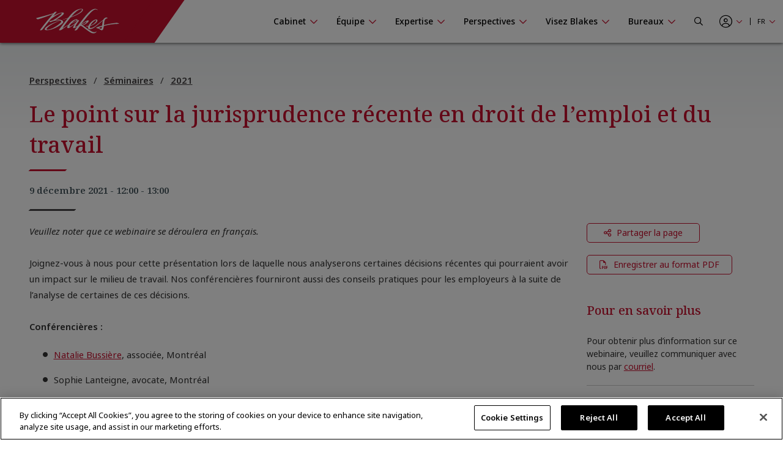

--- FILE ---
content_type: text/html; charset=utf-8
request_url: https://www.blakes.com/fr-ca/perspectives/seminaires/2021/le-point-sur-la-jurisprudence-recente-en-droit-de-l-emploi-et-du-travail/?lang=fr-ca
body_size: 14812
content:



<!doctype html>
<html lang="fr">
<head>

    

<!-- OneTrust Cookies Consent Notice start for blakes.com -->
<script src="https://cdn.cookielaw.org/scripttemplates/otSDKStub.js"  type="text/javascript" charset="UTF-8" data-domain-script="c37f13a7-f24b-4477-9ab7-6b5f691ff28f" ></script>
<script type="text/javascript">
function OptanonWrapper() { }
</script>
<!-- OneTrust Cookies Consent Notice end for blakes.com -->

	
	



<title>Le point sur la jurisprudence r&#xE9;cente en droit de l&#x2019;emploi et du travail |  Blakes</title>

<meta charset="utf-8">
<meta http-equiv="x-ua-compatible" content="ie=edge">
<meta name="viewport" content="width=device-width, initial-scale=1.0">
<meta name="format-detection" content="telephone=no">


<meta content="Le point sur la jurisprudence r&#xE9;cente en droit de l&#x2019;emploi et du travail" name="description" /><meta content="Travail et emploi" name="keywords" />


<meta property="og:title" content="Le point sur la jurisprudence r&#xE9;cente en droit de l&#x2019;emploi et du travail |  Blakes" />
<meta property="og:type" content="website" />
<meta property="og:url" content="https://www.blakes.com/fr-ca/perspectives/seminaires/2021/le-point-sur-la-jurisprudence-recente-en-droit-de-l-emploi-et-du-travail/" />

	<meta property="og:description" content="Le point sur la jurisprudence r&#xE9;cente en droit de l&#x2019;emploi et du travail" />	
	<meta name="twitter:description" content="Le point sur la jurisprudence r&#xE9;cente en droit de l&#x2019;emploi et du travail" />
	<meta property="og:image" content="https://blakes.com/getmedia/a8a15e1b-123f-4b7f-987d-2fe964129a71/Blakes_Social_Sharing.jpg" />
	<meta property="twitter:image" content="https://blakes.com/getmedia/a8a15e1b-123f-4b7f-987d-2fe964129a71/Blakes_Social_Sharing.jpg" />

<meta name="twitter:title" content="Le point sur la jurisprudence r&#xE9;cente en droit de l&#x2019;emploi et du travail |  Blakes" />
<meta name="twitter:card" content="summary_large_image" />
<meta name="twitter:site" content="@BlakesLaw" />

<link rel="canonical" href="https://www.blakes.com/fr-ca/perspectives/seminaires/2021/le-point-sur-la-jurisprudence-recente-en-droit-de-l-emploi-et-du-travail/" />


			<link rel="shortcut icon"  href="/getmedia/10e53688-6d12-4699-9255-ce3fcc173bcf/favicon-blakes-new-16x16.png" />
			<link rel="shortcut icon"  href="/getmedia/dcc269de-fb28-409e-af63-b8da62f15478/favicon-blakes-new-32x32.png" />
			<meta name="msapplication-square150x150logo" content="/getmedia/1a259b6b-fbf0-4479-a36b-a3216ddca2fb/favicon-blakes-new-150x150.png" />
			<link rel="apple-touch-icon-precomposed" sizes="180x180" href="/getmedia/ad826c92-de46-4132-9072-a94a415c9f41/favicon-blakes-new-180x180.png" />
			<link rel="apple-touch-icon-precomposed" sizes="192x192" href="/getmedia/a59e50f7-073e-4ce0-b37b-9647cef73763/favicon-blakes-new-192x192.png" />
			<link rel="apple-touch-icon-precomposed" sizes="512x512" href="/getmedia/31aa08c8-6d52-4a6d-9216-f88dd18a5cb6/favicon-blakes-new-512x512.png" />




    
	            <link rel="stylesheet" href="/assets/fontawesome/css/fontawesome.all.css?v=4.9" media="screen" />
            <link rel="stylesheet" href="/assets/css/global/global.css?v=4.9" media="screen" />
            <link rel="stylesheet" href="/assets/css/global/global-print.css?v=4.9" media="print" />



    
<!-- Google Tag Manager Script -->
<script>(function(w,d,s,l,i){w[l]=w[l]||[];w[l].push({'gtm.start':
new Date().getTime(),event:'gtm.js'});var f=d.getElementsByTagName(s)[0],
j=d.createElement(s),dl=l!='dataLayer'?'&l='+l:'';j.async=true;j.src=
'https://www.googletagmanager.com/gtm.js?id='+i+dl;f.parentNode.insertBefore(j,f);
})(window,document,'script','dataLayer','GTM-TZ44DC8');</script>
<!-- End Google Tag Manager | Script -->


    
	            <link rel="stylesheet" href="/assets/css/common/BLKCC.Text.css?v=4.9" media="screen" />
            <link rel="stylesheet" href="/assets/css/common/BLKCC.Tabs.css?v=4.9" media="screen" />
            <link rel="stylesheet" href="/assets/css/common/BLKCC.Cards.css?v=4.9" media="screen" />
            <link rel="stylesheet" href="/assets/css/common/BLKCC.Reveal.css?v=4.9" media="screen" />
            <link rel="stylesheet" href="/assets/css/common/BLKCC.Breadcrumbs.css?v=4.9" media="screen" />
            <link rel="stylesheet" href="/assets/css/common/BLKCC.ShareButton.css?v=4.9" media="screen" />
            <link rel="stylesheet" href="/assets/css/widgets/BLKWT.SectionTitle.css?v=4.9" media="screen" />
            <link rel="stylesheet" href="/assets/css/widgets/BLKWT.LatestNews.css?v=4.9" media="screen" />
            <link rel="stylesheet" href="/assets/css/sections/BLKSC.StandardSection.css?v=4.9" media="screen" />
            <link rel="stylesheet" href="/assets/css/pagetemplates/BLKPT.DetailCommon.css?v=4.9" media="screen" />



    
</head>
<body data-mode="LiveSite" id="blk-body" data-toggler="blk-body-toggle-active">

    
<!-- Google Tag Manager | Noscript -->
<noscript><iframe src="https://www.googletagmanager.com/ns.html?id=GTM-TZ44DC8"
height="0" width="0" style="display:none;visibility:hidden"></iframe></noscript>
<!-- End Google Tag Manager | Noscript -->


	<a href="#body" class="blk-skip-link no-print">Sauter la navigation</a>

    

<div class="show-for-print custom-header-for-print">
    <img src="/assets/images/Blakes-Print-FR.svg?v=2" alt="Blake, Cassels &amp; Graydon S.E.N.C.R.L./s.r.l." class="custom-header-for-print-logo" />
</div>


    

    


<div class="blk-main-navigation-mobile-wrapper off-canvas position-right hide-for-large no-print" id="blk-main-navigation-mobile-flyout" data-transition="overlap" data-off-canvas data-ktc-search-exclude>
    <button id="hide-menu-button" class="close-button" type="button" data-close>
        <span class="blk-icon fal fa-times" aria-hidden="true"></span>
        <span class="show-for-sr">Masquer le menu</span>
    </button>

    <a class="site-logo" href="/fr-CA/">
        <img src="/assets/img/blakes-logo-home-mobile.png" alt="Blakes | Blake, Cassels &amp; Graydon S.E.N.C.R.L./s.r.l." />
    </a>

    




<div class="blk-mobile-search-wrapper">
    <form role="search" action="/SearchControl/Search" method="post">
        <label for="blk-mobile-search-term" class="blk-global-search-label blk-mobile-search-label">Chercher sur Blakes.com</label>
        <div class="blk-mobile-search-inner">
             <input type="hidden" value="/fr-ca/recherche/" id="GlobalSearchPageUrl" name="GlobalSearchPageUrl" />
             <input required id="blk-mobile-search-term" type="text" class="blk-mobile-search-input blk-global-search-input" placeholder="Chercher sur Blakes.com" data-tps-datalayer-event-name="Search-Global-Header" name="SearchText" value="" />
             <button type="submit" class="blk-mobile-search-submit blk-global-search-submit">
                 <span class="blk-icon far fa-search"></span>
                 <span class="show-for-sr">Submit your search</span>
             </button>
        </div>
    <input name="__RequestVerificationToken" type="hidden" value="CfDJ8EiiFi7q6jBHjCJm_tj89jR3IVhOeQ60xqb1CqtLHFoNAdHiq_ngbTBIOdQKEeY9OVljHWqH6FhR4XRhTL_zWzC0xP5UUpNv7I-PsUFpLjc3xxztr0yHUm8kQQ0HdYuYi1DVtRDy89nl4-YbqnPzF2k" /></form>
</div>

    





<nav class="blk-main-navigation-mobile" data-temp="fr-CA">
        <ul class="blk-main-navigation-mobile-list no-bullet">
        <li class="blk-main-navigation-mobile-list-item blk-main-navigation-mobile-level-1  ">
            <a href="/fr-ca/cabinet/" class="blk-main-navigation-mobile-list-item-link"  aria-expanded="false" >
                <span class="blk-main-navigation-mobile-list-item-link-label blk-link-label">
                    Cabinet
                </span>
            </a>

                <button class="blk-main-navigation-mobile-list-toggle" aria-controls="blk-submenu-list-wrapper-mobile-43223" aria-expanded="false">
                    <span class="blk-icon"></span>
                    <span class="show-for-sr">Afficher ou masquer la navigation de la section Cabinet</span>
                </button>
                <ul class="blk-main-navigation-mobile-list no-bullet" id="blk-submenu-list-wrapper-mobile-43223">

        <li class="blk-main-navigation-mobile-list-item blk-main-navigation-mobile-level-2  ">
            <a href="/fr-ca/cabinet/principes-directeurs/" class="blk-main-navigation-mobile-list-item-link"  aria-expanded="false" >
                <span class="blk-main-navigation-mobile-list-item-link-label blk-link-label">
                    Principes directeurs
                </span>
            </a>

        </li>
        <li class="blk-main-navigation-mobile-list-item blk-main-navigation-mobile-level-2  ">
            <a href="/fr-ca/cabinet/le-leadership-du-cabinet/" class="blk-main-navigation-mobile-list-item-link"  aria-expanded="false" >
                <span class="blk-main-navigation-mobile-list-item-link-label blk-link-label">
                    Le leadership du cabinet
                </span>
            </a>

        </li>
        <li class="blk-main-navigation-mobile-list-item blk-main-navigation-mobile-level-2  ">
            <a href="/fr-ca/cabinet/prix-et-reconnaissance/" class="blk-main-navigation-mobile-list-item-link"  aria-expanded="false" >
                <span class="blk-main-navigation-mobile-list-item-link-label blk-link-label">
                    Prix et reconnaissance
                </span>
            </a>

        </li>
        <li class="blk-main-navigation-mobile-list-item blk-main-navigation-mobile-level-2  ">
            <a href="/fr-ca/cabinet/diversite-et-inclusion/" class="blk-main-navigation-mobile-list-item-link"  aria-expanded="false" >
                <span class="blk-main-navigation-mobile-list-item-link-label blk-link-label">
                    Diversit&#xE9; et inclusion
                </span>
            </a>

                <button class="blk-main-navigation-mobile-list-toggle" aria-controls="blk-submenu-list-wrapper-mobile-24221" aria-expanded="false">
                    <span class="blk-icon"></span>
                    <span class="show-for-sr">Afficher ou masquer la navigation de la section Diversit&#xE9; et inclusion</span>
                </button>
                <ul class="blk-main-navigation-mobile-list no-bullet" id="blk-submenu-list-wrapper-mobile-24221">

        <li class="blk-main-navigation-mobile-list-item blk-main-navigation-mobile-level-3  ">
            <a href="/fr-ca/cabinet/diversite-et-inclusion/noir@blakes/" class="blk-main-navigation-mobile-list-item-link"  aria-expanded="false" >
                <span class="blk-main-navigation-mobile-list-item-link-label blk-link-label">
                    Noir@Blakes
                </span>
            </a>

        </li>
        <li class="blk-main-navigation-mobile-list-item blk-main-navigation-mobile-level-3  ">
            <a href="/fr-ca/cabinet/diversite-et-inclusion/chai@blakes/" class="blk-main-navigation-mobile-list-item-link"  aria-expanded="false" >
                <span class="blk-main-navigation-mobile-list-item-link-label blk-link-label">
                    Chai@Blakes
                </span>
            </a>

        </li>
        <li class="blk-main-navigation-mobile-list-item blk-main-navigation-mobile-level-3  ">
            <a href="/fr-ca/cabinet/diversite-et-inclusion/asie-est@blakes/" class="blk-main-navigation-mobile-list-item-link"  aria-expanded="false" >
                <span class="blk-main-navigation-mobile-list-item-link-label blk-link-label">
                    Asie.Est@Blakes
                </span>
            </a>

        </li>
        <li class="blk-main-navigation-mobile-list-item blk-main-navigation-mobile-level-3  ">
            <a href="/fr-ca/cabinet/diversite-et-inclusion/fierte@blakes/" class="blk-main-navigation-mobile-list-item-link"  aria-expanded="false" >
                <span class="blk-main-navigation-mobile-list-item-link-label blk-link-label">
                    Fiert&#xE9;@Blakes
                </span>
            </a>

        </li>
        <li class="blk-main-navigation-mobile-list-item blk-main-navigation-mobile-level-3  ">
            <a href="/fr-ca/cabinet/diversite-et-inclusion/asie-sud@blakes/" class="blk-main-navigation-mobile-list-item-link"  aria-expanded="false" >
                <span class="blk-main-navigation-mobile-list-item-link-label blk-link-label">
                    Asie.Sud@Blakes
                </span>
            </a>

        </li>
        <li class="blk-main-navigation-mobile-list-item blk-main-navigation-mobile-level-3  ">
            <a href="/fr-ca/cabinet/diversite-et-inclusion/investir-dans-les-femmes/" class="blk-main-navigation-mobile-list-item-link"  aria-expanded="false" >
                <span class="blk-main-navigation-mobile-list-item-link-label blk-link-label">
                    Blakes au f&#xE9;minin
                </span>
            </a>

        </li>
        <li class="blk-main-navigation-mobile-list-item blk-main-navigation-mobile-level-3  ">
            <a href="/fr-ca/cabinet/diversite-et-inclusion/inclusion@blakes/" class="blk-main-navigation-mobile-list-item-link"  aria-expanded="false" >
                <span class="blk-main-navigation-mobile-list-item-link-label blk-link-label">
                    Inclusion@Blakes
                </span>
            </a>

        </li>
        <li class="blk-main-navigation-mobile-list-item blk-main-navigation-mobile-level-3  ">
            <a href="/fr-ca/cabinet/diversite-et-inclusion/investir-dans-l-avenir/" class="blk-main-navigation-mobile-list-item-link"  aria-expanded="false" >
                <span class="blk-main-navigation-mobile-list-item-link-label blk-link-label">
                    Investir dans l&#x2019;avenir
                </span>
            </a>

        </li>

                </ul>
        </li>
        <li class="blk-main-navigation-mobile-list-item blk-main-navigation-mobile-level-2  ">
            <a href="/fr-ca/cabinet/innovation-chez-blakes/" class="blk-main-navigation-mobile-list-item-link"  aria-expanded="false" >
                <span class="blk-main-navigation-mobile-list-item-link-label blk-link-label">
                    Innovation chez Blakes
                </span>
            </a>

        </li>
        <li class="blk-main-navigation-mobile-list-item blk-main-navigation-mobile-level-2  ">
            <a href="/fr-ca/cabinet/responsabilite-sociale/" class="blk-main-navigation-mobile-list-item-link"  aria-expanded="false" >
                <span class="blk-main-navigation-mobile-list-item-link-label blk-link-label">
                    Responsabilit&#xE9; sociale
                </span>
            </a>

                <button class="blk-main-navigation-mobile-list-toggle" aria-controls="blk-submenu-list-wrapper-mobile-24309" aria-expanded="false">
                    <span class="blk-icon"></span>
                    <span class="show-for-sr">Afficher ou masquer la navigation de la section Responsabilit&#xE9; sociale</span>
                </button>
                <ul class="blk-main-navigation-mobile-list no-bullet" id="blk-submenu-list-wrapper-mobile-24309">

        <li class="blk-main-navigation-mobile-list-item blk-main-navigation-mobile-level-3  ">
            <a href="/fr-ca/cabinet/responsabilite-sociale/engagement-communautaire/" class="blk-main-navigation-mobile-list-item-link"  aria-expanded="false" >
                <span class="blk-main-navigation-mobile-list-item-link-label blk-link-label">
                    Engagement communautaire 
                </span>
            </a>

        </li>
        <li class="blk-main-navigation-mobile-list-item blk-main-navigation-mobile-level-3  ">
            <a href="/fr-ca/cabinet/responsabilite-sociale/durabilite/" class="blk-main-navigation-mobile-list-item-link"  aria-expanded="false" >
                <span class="blk-main-navigation-mobile-list-item-link-label blk-link-label">
                    Durabilit&#xE9;
                </span>
            </a>

        </li>
        <li class="blk-main-navigation-mobile-list-item blk-main-navigation-mobile-level-3  ">
            <a href="/fr-ca/cabinet/responsabilite-sociale/services-pro-bono/" class="blk-main-navigation-mobile-list-item-link"  aria-expanded="false" >
                <span class="blk-main-navigation-mobile-list-item-link-label blk-link-label">
                    Services pro bono
                </span>
            </a>

        </li>

                </ul>
        </li>
        <li class="blk-main-navigation-mobile-list-item blk-main-navigation-mobile-level-2  ">
            <a href="/fr-ca/cabinet/blakes-en-tete/" class="blk-main-navigation-mobile-list-item-link"  aria-expanded="false" >
                <span class="blk-main-navigation-mobile-list-item-link-label blk-link-label">
                    Blakes en t&#xEA;te
                </span>
            </a>

                <button class="blk-main-navigation-mobile-list-toggle" aria-controls="blk-submenu-list-wrapper-mobile-24378" aria-expanded="false">
                    <span class="blk-icon"></span>
                    <span class="show-for-sr">Afficher ou masquer la navigation de la section Blakes en t&#xEA;te</span>
                </button>
                <ul class="blk-main-navigation-mobile-list no-bullet" id="blk-submenu-list-wrapper-mobile-24378">

        <li class="blk-main-navigation-mobile-list-item blk-main-navigation-mobile-level-3  ">
            <a href="/fr-ca/cabinet/blakes-en-tete/ressources-de-bien-etre-chez-blakes/" class="blk-main-navigation-mobile-list-item-link"  aria-expanded="false" >
                <span class="blk-main-navigation-mobile-list-item-link-label blk-link-label">
                    Ressources bien-&#xEA;tre chez Blakes
                </span>
            </a>

        </li>

                </ul>
        </li>
        <li class="blk-main-navigation-mobile-list-item blk-main-navigation-mobile-level-2  ">
            <a href="/fr-ca/cabinet/espace-medias/" class="blk-main-navigation-mobile-list-item-link"  aria-expanded="false" >
                <span class="blk-main-navigation-mobile-list-item-link-label blk-link-label">
                    Espace m&#xE9;dias
                </span>
            </a>

                <button class="blk-main-navigation-mobile-list-toggle" aria-controls="blk-submenu-list-wrapper-mobile-43255" aria-expanded="false">
                    <span class="blk-icon"></span>
                    <span class="show-for-sr">Afficher ou masquer la navigation de la section Espace m&#xE9;dias</span>
                </button>
                <ul class="blk-main-navigation-mobile-list no-bullet" id="blk-submenu-list-wrapper-mobile-43255">

        <li class="blk-main-navigation-mobile-list-item blk-main-navigation-mobile-level-3  ">
            <a href="/fr-ca/cabinet/espace-medias/foire-aux-questions/" class="blk-main-navigation-mobile-list-item-link"  aria-expanded="false" >
                <span class="blk-main-navigation-mobile-list-item-link-label blk-link-label">
                    Foire aux questions
                </span>
            </a>

        </li>
        <li class="blk-main-navigation-mobile-list-item blk-main-navigation-mobile-level-3  ">
            <a href="/fr-ca/cabinet/espace-medias/nouvelles-du-cabinet/" class="blk-main-navigation-mobile-list-item-link"  aria-expanded="false" >
                <span class="blk-main-navigation-mobile-list-item-link-label blk-link-label">
                    Nouvelles du cabinet 
                </span>
            </a>

        </li>

                </ul>
        </li>

                </ul>
        </li>
        <li class="blk-main-navigation-mobile-list-item blk-main-navigation-mobile-level-1  ">
            <a href="/fr-ca/equipe/" class="blk-main-navigation-mobile-list-item-link"  aria-expanded="false" >
                <span class="blk-main-navigation-mobile-list-item-link-label blk-link-label">
                    &#xC9;quipe
                </span>
            </a>

                <button class="blk-main-navigation-mobile-list-toggle" aria-controls="blk-submenu-list-wrapper-mobile-43752" aria-expanded="false">
                    <span class="blk-icon"></span>
                    <span class="show-for-sr">Afficher ou masquer la navigation de la section &#xC9;quipe</span>
                </button>
                <ul class="blk-main-navigation-mobile-list no-bullet" id="blk-submenu-list-wrapper-mobile-43752">

        <li class="blk-main-navigation-mobile-list-item blk-main-navigation-mobile-level-2  ">
            <a href="/fr-ca/equipe/tous-les-professionnels/" class="blk-main-navigation-mobile-list-item-link"  aria-expanded="false" >
                <span class="blk-main-navigation-mobile-list-item-link-label blk-link-label">
                    Tous les professionnels
                </span>
            </a>

        </li>

                </ul>
        </li>
        <li class="blk-main-navigation-mobile-list-item blk-main-navigation-mobile-level-1  ">
            <a href="/fr-ca/expertise/" class="blk-main-navigation-mobile-list-item-link"  aria-expanded="false" >
                <span class="blk-main-navigation-mobile-list-item-link-label blk-link-label">
                    Expertise
                </span>
            </a>

                <button class="blk-main-navigation-mobile-list-toggle" aria-controls="blk-submenu-list-wrapper-mobile-24396" aria-expanded="false">
                    <span class="blk-icon"></span>
                    <span class="show-for-sr">Afficher ou masquer la navigation de la section Expertise</span>
                </button>
                <ul class="blk-main-navigation-mobile-list no-bullet" id="blk-submenu-list-wrapper-mobile-24396">

        <li class="blk-main-navigation-mobile-list-item blk-main-navigation-mobile-level-2  ">
            <a href="/fr-ca/expertise/experience-recente/" class="blk-main-navigation-mobile-list-item-link"  aria-expanded="false" >
                <span class="blk-main-navigation-mobile-list-item-link-label blk-link-label">
                    Exp&#xE9;rience r&#xE9;cente
                </span>
            </a>

        </li>
        <li class="blk-main-navigation-mobile-list-item blk-main-navigation-mobile-level-2  ">
            <a href="/fr-ca/expertise/champs-de-pratique/" class="blk-main-navigation-mobile-list-item-link"  aria-expanded="false" >
                <span class="blk-main-navigation-mobile-list-item-link-label blk-link-label">
                    Champs de pratique
                </span>
            </a>

        </li>
        <li class="blk-main-navigation-mobile-list-item blk-main-navigation-mobile-level-2  ">
            <a href="/fr-ca/expertise/secteurs/" class="blk-main-navigation-mobile-list-item-link"  aria-expanded="false" >
                <span class="blk-main-navigation-mobile-list-item-link-label blk-link-label">
                    Secteurs
                </span>
            </a>

        </li>
        <li class="blk-main-navigation-mobile-list-item blk-main-navigation-mobile-level-2  ">
            <a href="/fr-ca/expertise/etats-unis-et-international/" class="blk-main-navigation-mobile-list-item-link"  aria-expanded="false" >
                <span class="blk-main-navigation-mobile-list-item-link-label blk-link-label">
                    &#xC9;tats-Unis et international
                </span>
            </a>

        </li>
        <li class="blk-main-navigation-mobile-list-item blk-main-navigation-mobile-level-2  ">
            <a href="/fr-ca/expertise/solutions-novatrices/" class="blk-main-navigation-mobile-list-item-link"  aria-expanded="false" >
                <span class="blk-main-navigation-mobile-list-item-link-label blk-link-label">
                    Solutions novatrices
                </span>
            </a>

        </li>

                </ul>
        </li>
        <li class="blk-main-navigation-mobile-list-item blk-main-navigation-mobile-level-1  expanded active">
            <a href="/fr-ca/perspectives/" class="blk-main-navigation-mobile-list-item-link" aria-current="page" aria-expanded="true" >
                <span class="blk-main-navigation-mobile-list-item-link-label blk-link-label">
                    Perspectives
                </span>
            </a>

                <button class="blk-main-navigation-mobile-list-toggle" aria-controls="blk-submenu-list-wrapper-mobile-43763" aria-expanded="true">
                    <span class="blk-icon"></span>
                    <span class="show-for-sr">Afficher ou masquer la navigation de la section Perspectives</span>
                </button>
                <ul class="blk-main-navigation-mobile-list no-bullet" id="blk-submenu-list-wrapper-mobile-43763">

        <li class="blk-main-navigation-mobile-list-item blk-main-navigation-mobile-level-2  ">
            <a href="/fr-ca/perspectives/chercher-une-publication/" class="blk-main-navigation-mobile-list-item-link"  aria-expanded="false" >
                <span class="blk-main-navigation-mobile-list-item-link-label blk-link-label">
                    Chercher une publication
                </span>
            </a>

        </li>
        <li class="blk-main-navigation-mobile-list-item blk-main-navigation-mobile-level-2  expanded active">
            <a href="/fr-ca/perspectives/seminaires/" class="blk-main-navigation-mobile-list-item-link" aria-current="page" aria-expanded="true" >
                <span class="blk-main-navigation-mobile-list-item-link-label blk-link-label">
                    S&#xE9;minaires
                </span>
            </a>

                <button class="blk-main-navigation-mobile-list-toggle" aria-controls="blk-submenu-list-wrapper-mobile-35852" aria-expanded="true">
                    <span class="blk-icon"></span>
                    <span class="show-for-sr">Afficher ou masquer la navigation de la section S&#xE9;minaires</span>
                </button>
                <ul class="blk-main-navigation-mobile-list no-bullet" id="blk-submenu-list-wrapper-mobile-35852">

        <li class="blk-main-navigation-mobile-list-item blk-main-navigation-mobile-level-3  ">
            <a href="/fr-ca/perspectives/seminaires/seminaires-a-venir/" class="blk-main-navigation-mobile-list-item-link"  aria-expanded="false" >
                <span class="blk-main-navigation-mobile-list-item-link-label blk-link-label">
                    S&#xE9;minaires &#xE0; venir
                </span>
            </a>

        </li>
        <li class="blk-main-navigation-mobile-list-item blk-main-navigation-mobile-level-3  ">
            <a href="/fr-ca/perspectives/seminaires/seminaires-passes/" class="blk-main-navigation-mobile-list-item-link"  aria-expanded="false" >
                <span class="blk-main-navigation-mobile-list-item-link-label blk-link-label">
                    S&#xE9;minaires pass&#xE9;s
                </span>
            </a>

        </li>
        <li class="blk-main-navigation-mobile-list-item blk-main-navigation-mobile-level-3  ">
            <a href="/fr-ca/perspectives/seminaires/videos-de-formation-continue-reconnue/" class="blk-main-navigation-mobile-list-item-link"  aria-expanded="false" >
                <span class="blk-main-navigation-mobile-list-item-link-label blk-link-label">
                    Vid&#xE9;os de formation continue reconnue
                </span>
            </a>

        </li>
        <li class="blk-main-navigation-mobile-list-item blk-main-navigation-mobile-level-3  ">
            <a href="/fr-ca/perspectives/seminaires/formation-continue/" class="blk-main-navigation-mobile-list-item-link"  aria-expanded="false" >
                <span class="blk-main-navigation-mobile-list-item-link-label blk-link-label">
                    Formation continue
                </span>
            </a>

        </li>

                </ul>
        </li>
        <li class="blk-main-navigation-mobile-list-item blk-main-navigation-mobile-level-2  ">
            <a href="/fr-ca/perspectives/centres-thematiques/" class="blk-main-navigation-mobile-list-item-link"  aria-expanded="false" >
                <span class="blk-main-navigation-mobile-list-item-link-label blk-link-label">
                    Centres th&#xE9;matiques
                </span>
            </a>

                <button class="blk-main-navigation-mobile-list-toggle" aria-controls="blk-submenu-list-wrapper-mobile-37062" aria-expanded="false">
                    <span class="blk-icon"></span>
                    <span class="show-for-sr">Afficher ou masquer la navigation de la section Centres th&#xE9;matiques</span>
                </button>
                <ul class="blk-main-navigation-mobile-list no-bullet" id="blk-submenu-list-wrapper-mobile-37062">

        <li class="blk-main-navigation-mobile-list-item blk-main-navigation-mobile-level-3  ">
            <a href="/fr-ca/perspectives/centres-thematiques/intelligence-artificielle/" class="blk-main-navigation-mobile-list-item-link"  aria-expanded="false" >
                <span class="blk-main-navigation-mobile-list-item-link-label blk-link-label">
                    Intelligence artificielle
                </span>
            </a>

        </li>
        <li class="blk-main-navigation-mobile-list-item blk-main-navigation-mobile-level-3  ">
            <a href="/fr-ca/perspectives/centres-thematiques/blakes-ventures/" class="blk-main-navigation-mobile-list-item-link"  aria-expanded="false" >
                <span class="blk-main-navigation-mobile-list-item-link-label blk-link-label">
                    Blakes Ventures
                </span>
            </a>

        </li>
        <li class="blk-main-navigation-mobile-list-item blk-main-navigation-mobile-level-3  ">
            <a href="/fr-ca/perspectives/centres-thematiques/tarifs-transfrontaliers/" class="blk-main-navigation-mobile-list-item-link"  aria-expanded="false" >
                <span class="blk-main-navigation-mobile-list-item-link-label blk-link-label">
                    Tarifs transfrontaliers
                </span>
            </a>

        </li>
        <li class="blk-main-navigation-mobile-list-item blk-main-navigation-mobile-level-3  ">
            <a href="/fr-ca/perspectives/centres-thematiques/cybersecurite-et-protection-de-la-vie-privee/" class="blk-main-navigation-mobile-list-item-link"  aria-expanded="false" >
                <span class="blk-main-navigation-mobile-list-item-link-label blk-link-label">
                    Cybers&#xE9;curit&#xE9; et protection de la vie priv&#xE9;e
                </span>
            </a>

        </li>
        <li class="blk-main-navigation-mobile-list-item blk-main-navigation-mobile-level-3  ">
            <a href="/fr-ca/perspectives/centres-thematiques/diversite-et-inclusion/" class="blk-main-navigation-mobile-list-item-link"  aria-expanded="false" >
                <span class="blk-main-navigation-mobile-list-item-link-label blk-link-label">
                    Diversit&#xE9; et inclusion
                </span>
            </a>

        </li>
        <li class="blk-main-navigation-mobile-list-item blk-main-navigation-mobile-level-3  ">
            <a href="/fr-ca/perspectives/centres-thematiques/facteurs-environnementaux-sociaux-et-de-gouvernance-(esg)/" class="blk-main-navigation-mobile-list-item-link"  aria-expanded="false" >
                <span class="blk-main-navigation-mobile-list-item-link-label blk-link-label">
                    Facteurs environnementaux, sociaux et de gouvernance (ESG)
                </span>
            </a>

        </li>
        <li class="blk-main-navigation-mobile-list-item blk-main-navigation-mobile-level-3  ">
            <a href="/fr-ca/perspectives/centres-thematiques/l-avenir-du-travail/" class="blk-main-navigation-mobile-list-item-link"  aria-expanded="false" >
                <span class="blk-main-navigation-mobile-list-item-link-label blk-link-label">
                    L&#x2019;avenir du travail
                </span>
            </a>

        </li>
        <li class="blk-main-navigation-mobile-list-item blk-main-navigation-mobile-level-3  ">
            <a href="/fr-ca/perspectives/centres-thematiques/affaires-internationales-et-transfrontalieres/" class="blk-main-navigation-mobile-list-item-link"  aria-expanded="false" >
                <span class="blk-main-navigation-mobile-list-item-link-label blk-link-label">
                    Affaires internationales et transfrontali&#xE8;res
                </span>
            </a>

        </li>
        <li class="blk-main-navigation-mobile-list-item blk-main-navigation-mobile-level-3  ">
            <a href="/fr-ca/perspectives/centres-thematiques/secteur-public-marches-publics-et-infrastructure/" class="blk-main-navigation-mobile-list-item-link"  aria-expanded="false" >
                <span class="blk-main-navigation-mobile-list-item-link-label blk-link-label">
                    Secteur public, march&#xE9;s publics et infrastructure
                </span>
            </a>

        </li>

                </ul>
        </li>
        <li class="blk-main-navigation-mobile-list-item blk-main-navigation-mobile-level-2  ">
            <a href="/fr-ca/perspectives/etudes-de-cas/" class="blk-main-navigation-mobile-list-item-link"  aria-expanded="false" >
                <span class="blk-main-navigation-mobile-list-item-link-label blk-link-label">
                    &#xC9;tudes de cas
                </span>
            </a>

        </li>
        <li class="blk-main-navigation-mobile-list-item blk-main-navigation-mobile-level-2  ">
            <a href="/fr-ca/perspectives/balados/" class="blk-main-navigation-mobile-list-item-link"  aria-expanded="false" >
                <span class="blk-main-navigation-mobile-list-item-link-label blk-link-label">
                    Balados
                </span>
            </a>

        </li>

                </ul>
        </li>
        <li class="blk-main-navigation-mobile-list-item blk-main-navigation-mobile-level-1  ">
            <a href="/fr-ca/visez-blakes/" class="blk-main-navigation-mobile-list-item-link"  aria-expanded="false" >
                <span class="blk-main-navigation-mobile-list-item-link-label blk-link-label">
                    Visez Blakes
                </span>
            </a>

                <button class="blk-main-navigation-mobile-list-toggle" aria-controls="blk-submenu-list-wrapper-mobile-43526" aria-expanded="false">
                    <span class="blk-icon"></span>
                    <span class="show-for-sr">Afficher ou masquer la navigation de la section Visez Blakes</span>
                </button>
                <ul class="blk-main-navigation-mobile-list no-bullet" id="blk-submenu-list-wrapper-mobile-43526">

        <li class="blk-main-navigation-mobile-list-item blk-main-navigation-mobile-level-2  ">
            <a href="/fr-ca/visez-blakes/find-a-career/" class="blk-main-navigation-mobile-list-item-link"  aria-expanded="false" >
                <span class="blk-main-navigation-mobile-list-item-link-label blk-link-label">
                    Trouver une carri&#xE8;re
                </span>
            </a>

        </li>
        <li class="blk-main-navigation-mobile-list-item blk-main-navigation-mobile-level-2  ">
            <a href="/fr-ca/visez-blakes/legal-professionals/" class="blk-main-navigation-mobile-list-item-link"  aria-expanded="false" >
                <span class="blk-main-navigation-mobile-list-item-link-label blk-link-label">
                    Professionnels juridiques
                </span>
            </a>

        </li>
        <li class="blk-main-navigation-mobile-list-item blk-main-navigation-mobile-level-2  ">
            <a href="/fr-ca/visez-blakes/law-students/" class="blk-main-navigation-mobile-list-item-link"  aria-expanded="false" >
                <span class="blk-main-navigation-mobile-list-item-link-label blk-link-label">
                    &#xC9;tudiants en droit
                </span>
            </a>

        </li>
        <li class="blk-main-navigation-mobile-list-item blk-main-navigation-mobile-level-2  ">
            <a href="/fr-ca/visez-blakes/law-clerks-paraprofessionals/" class="blk-main-navigation-mobile-list-item-link"  aria-expanded="false" >
                <span class="blk-main-navigation-mobile-list-item-link-label blk-link-label">
                    Parajuristes et paraprofessionnels
                </span>
            </a>

        </li>
        <li class="blk-main-navigation-mobile-list-item blk-main-navigation-mobile-level-2  ">
            <a href="/fr-ca/visez-blakes/business-services/" class="blk-main-navigation-mobile-list-item-link"  aria-expanded="false" >
                <span class="blk-main-navigation-mobile-list-item-link-label blk-link-label">
                    Services administratifs
                </span>
            </a>

        </li>
        <li class="blk-main-navigation-mobile-list-item blk-main-navigation-mobile-level-2  ">
            <a href="/fr-ca/visez-blakes/undergrad-students/" class="blk-main-navigation-mobile-list-item-link"  aria-expanded="false" >
                <span class="blk-main-navigation-mobile-list-item-link-label blk-link-label">
                    &#xC9;tudiants de premier cycle
                </span>
            </a>

        </li>

                </ul>
        </li>
        <li class="blk-main-navigation-mobile-list-item blk-main-navigation-mobile-level-1  ">
            <a href="/fr-ca/bureaux/" class="blk-main-navigation-mobile-list-item-link"  aria-expanded="false" >
                <span class="blk-main-navigation-mobile-list-item-link-label blk-link-label">
                    Bureaux
                </span>
            </a>

                <button class="blk-main-navigation-mobile-list-toggle" aria-controls="blk-submenu-list-wrapper-mobile-43254" aria-expanded="false">
                    <span class="blk-icon"></span>
                    <span class="show-for-sr">Afficher ou masquer la navigation de la section Bureaux</span>
                </button>
                <ul class="blk-main-navigation-mobile-list no-bullet" id="blk-submenu-list-wrapper-mobile-43254">

        <li class="blk-main-navigation-mobile-list-item blk-main-navigation-mobile-level-2  ">
            <a href="/fr-ca/bureaux/toronto/" class="blk-main-navigation-mobile-list-item-link"  aria-expanded="false" >
                <span class="blk-main-navigation-mobile-list-item-link-label blk-link-label">
                    Toronto
                </span>
            </a>

        </li>
        <li class="blk-main-navigation-mobile-list-item blk-main-navigation-mobile-level-2  ">
            <a href="/fr-ca/bureaux/calgary/" class="blk-main-navigation-mobile-list-item-link"  aria-expanded="false" >
                <span class="blk-main-navigation-mobile-list-item-link-label blk-link-label">
                    Calgary
                </span>
            </a>

        </li>
        <li class="blk-main-navigation-mobile-list-item blk-main-navigation-mobile-level-2  ">
            <a href="/fr-ca/bureaux/vancouver/" class="blk-main-navigation-mobile-list-item-link"  aria-expanded="false" >
                <span class="blk-main-navigation-mobile-list-item-link-label blk-link-label">
                    Vancouver
                </span>
            </a>

        </li>
        <li class="blk-main-navigation-mobile-list-item blk-main-navigation-mobile-level-2  ">
            <a href="/fr-ca/bureaux/montreal/" class="blk-main-navigation-mobile-list-item-link"  aria-expanded="false" >
                <span class="blk-main-navigation-mobile-list-item-link-label blk-link-label">
                    Montr&#xE9;al
                </span>
            </a>

        </li>
        <li class="blk-main-navigation-mobile-list-item blk-main-navigation-mobile-level-2  ">
            <a href="/fr-ca/bureaux/ottawa/" class="blk-main-navigation-mobile-list-item-link"  aria-expanded="false" >
                <span class="blk-main-navigation-mobile-list-item-link-label blk-link-label">
                    Ottawa
                </span>
            </a>

        </li>
        <li class="blk-main-navigation-mobile-list-item blk-main-navigation-mobile-level-2  ">
            <a href="/fr-ca/bureaux/new-york/" class="blk-main-navigation-mobile-list-item-link"  aria-expanded="false" >
                <span class="blk-main-navigation-mobile-list-item-link-label blk-link-label">
                    New York
                </span>
            </a>

        </li>
        <li class="blk-main-navigation-mobile-list-item blk-main-navigation-mobile-level-2  ">
            <a href="/fr-ca/bureaux/londres/" class="blk-main-navigation-mobile-list-item-link"  aria-expanded="false" >
                <span class="blk-main-navigation-mobile-list-item-link-label blk-link-label">
                    Londres
                </span>
            </a>

        </li>

                </ul>
        </li>
            


        <li class="blk-main-navigation-mobile-list-item blk-main-navigation-mobile-level-1">
            <a href="/fr-ca/abonnement-et-inscription" target=""  class="blk-main-navigation-mobile-list-item-link" >
                <span class="blk-main-navigation-mobile-list-item-link-label blk-link-label">
                    Abonnement courriel / <br> Inscription client
                </span>
            </a>
        </li>

<li class="blk-main-navigation-mobile-list-item blk-main-navigation-mobile-level-1">
        <a href="/fr-ca/se-connecter/?returnurl=%7E%2Ffr-ca%2Fperspectives%2Fseminaires%2F2021%2Fle-point-sur-la-jurisprudence-recente-en-droit-de-l-emploi-et-du-travail%2F" class="blk-main-navigation-mobile-list-item-link">Connexion client</a>
</li>


            <!-- 13 h 08 min 44 s -->
            



<li class="blk-main-navigation-mobile-list-item blk-main-navigation-mobile-level-1 blk-main-navigation-mobile-has-children blk-language-toggle-item">
    <a href="#"
        class="blk-main-navigation-mobile-list-item-link blk-language-toggle blk-main-navigation-mobile-top-level-list-toggle"
        title="Afficher/masquer le menu"
        aria-label="French. Currently selected."
        aria-controls="blk-submenu-list-wrapper-languages-mobile" aria-expanded="false">
        <span class="blk-main-navigation-mobile-list-item-link-label blk-link-label">Fran&#xE7;ais</span>
        <span class="blk-icon"></span>
    </a>
    <ul class="blk-main-navigation-mobile-list no-bullet" id="blk-submenu-list-wrapper-languages-mobile">
            <li class="blk-main-navigation-mobile-list-item blk-main-navigation-mobile-level-2">
                <a href="/insights/seminars/2021/update-on-recent-case-law-in-employment-and-labour-law/"
                   class="blk-main-navigation-mobile-list-item-link "
                   title="English"
                    lang=en>
                    <span class="blk-main-navigation-mobile-list-item-link-label blk-link-label">English</span>
                </a>
            </li>
            <li class="blk-main-navigation-mobile-list-item blk-main-navigation-mobile-level-2">
                <a href="#"
                   class="blk-main-navigation-mobile-list-item-link blk-language-selected"
                   title="French"
                   >
                    <span class="blk-main-navigation-mobile-list-item-link-label blk-link-label">Fran&#xE7;ais</span>
                </a>
            </li>
    </ul>
</li>

        </ul>
</nav>

<!-- 13 h 08 min 44 s -->

</div>


	<div class="main-site-wrapper blk-off-canvas-content off-canvas-content" data-off-canvas-content>

        




<header class="blk-header no-print" id="header">
    <div class="blk-header-inner" data-ktc-search-exclude>
        <div class="grid-container full">
            <div class="grid-x align-justify">
                <div class="cell shrink">
                    <div class="blk-header-logo-wrapper">
                        <a class="site-logo" href="/fr-CA/">
                            <span class="show-for-sr">Blake, Cassels &amp; Graydon S.E.N.C.R.L./s.r.l.</span>
                            <svg version="1.1" id="header_logo" xmlns="http://www.w3.org/2000/svg" xmlns:xlink="http://www.w3.org/1999/xlink" x="0px" y="0px" viewBox="0 0 212.21 72.1" xml:space="preserve" role="img" aria-label="Blake, Cassels &amp; Graydon S.E.N.C.R.L./s.r.l."
                                 class="blk-header-logo" style="enable-background:new 0 0 212.21 72.1; fill: #fff;">
                            <path class="st0" d="M159.22,51.85c1.87,0.95,3.52,2.34,5.16,2.39c0.68,0.02,0.97-0.13,1.37-1.57c0.27-0.95,0.51-2.21,0.73-3.64
                                C163.89,49.93,161.48,50.88,159.22,51.85 M138.13,46.05c8.45-2.8,12.99-8.46,13.94-10.94c0.62-1.62,0.57-3.25-2.27-1.51
                                C145.43,36.27,140.48,40.87,138.13,46.05 M114.66,44.07c0.06,0,0.11,0,0.17,0c3.23-3.15,11.7-9.27,16.18-10.38
                                c3.19-0.79,3.43,1.31,2.65,2.47c-1.62,2.4-6.54,7.04-14.24,9.58c0.54,0.34,1.12,0.75,1.75,1.22c6.28,4.7,15.04,10.93,20.46,13.92
                                c4.62,2.55,9.55,2.04,11.47-0.27c0.34-0.4,0.66-0.25,0.34,0.4c-1.69,3.44-6.06,5.81-12.73,3.44c-2.74-0.97-10.42-6.47-21.02-14.51
                                c-4.73-3.59-6.54-3.69-8.01-1.79c-2.08,2.67-3.74,4.98-5.74,7.73c-1.97,2.71-7.64,2.97-6.35,1.21c2.13-2.88,4.18-5.67,6.18-8.36
                                c-2.25,1.29-4.7,2.52-7.1,3.5c-2.27,0.92-4.25,0.05-2.5-3.03c0.98-1.71,2.39-4.17,4.06-6.81c-5.82,4.62-11.92,8.51-14.98,9.84
                                c-3.12,1.35-5.07-0.11-3.77-3.32c0.33-0.8,0.86-1.84,1.59-3.02c-6.68,3.96-11.65,7.59-15.87,10.81c-1.19,0.9-8.63,2.82-5.3-1.52
                                C67.33,48.09,73.93,39,82.15,28.76c-3.51,1.01-7.71,2.08-11.6,3.02c-0.8,0.19-0.8-0.28,0-0.52c4.28-1.24,8.56-2.45,12.6-3.75
                                c1.16-1.44,2.36-2.9,3.59-4.38c8.72-10.49,15.56-15.47,24.04-17.43c3.28-0.76,6.27-0.88,7.76-0.09c1.66,0.87,1.65,2.99-0.46,5.67
                                c-2.51,3.19-12.02,9.4-28.68,15.16c-9.08,10.7-17.12,22.24-18.95,24.84c-0.4,0.57-0.33,1.1,0.47,0.66
                                c1.84-1.02,8.26-5.09,13.11-7.54c3.48-5.02,9.93-11.6,18.58-13.55c3.44-0.78,5.2,1.34,2.54,3.44c-2.93,2.32-7.29,4.42-13.93,6.85
                                c-1.46,1.64-4.24,4.97-4.67,6.57c-0.32,1.18,0.73,1.22,1.52,0.96c2.26-0.74,8.38-4.35,13.93-9.01c1.69-2.51,3.56-5.01,5.45-7.06
                                c0.75-0.81,2.88,1.62,2.2,2.5c-4.58,5.94-7.35,9.85-8.83,13.68c-0.32,0.83-0.19,1.14,0.93,0.68c1.72-0.72,3.59-1.56,5.34-2.51
                                c15.29-20.53,26.88-35.06,35.68-39.69c3.56-1.88,8.6-3.3,12.79,0.01c0.87,0.68,0.43,1.17,0.06,0.91c-3.73-2.65-7.82-1.01-10.84,1.07
                                C139.01,13.25,128.64,25.44,114.66,44.07 M116.59,44.35c0.51,0.16,1.05,0.39,1.65,0.7c3.76-1.46,9.45-5.04,10.72-8.42
                                C125.83,37.18,119.74,41.5,116.59,44.35 M90.83,24.78c14.3-5.7,22.11-10.46,25.48-14.76c3.35-4.28-0.65-4.43-4.97-2.96
                                C105.7,8.99,98.03,16.47,90.83,24.78 M92.22,40.08c5.39-2.19,10.04-4.88,11.3-6.24c1.02-1.1,0.4-1.85-1.41-1.18
                                C98.94,33.84,95.46,37.03,92.22,40.08 M52.24,32.43c3.95-0.71,7.62-0.96,10.28-0.63c9.23,1.13,10.12,5.82,7.2,8.7
                                c-7.38,7.29-24.79,16.73-38.04,17.21c-7.45,0.27-6.29-2.92-4.84-4.99c1.94-2.76,14.58-12.78,34.94-17.98
                                c0.64-0.16,0.72,0.16,0.09,0.38c-18.74,6.44-29,15.29-30.76,17.79c-1.2,1.71-1.61,4.26,3.47,3.39c10.8-1.84,23.87-10.77,30.51-17.2
                                c1.68-1.63,1.82-4.78-3.21-5.39c-4.35-0.53-10.42,0.13-16.61,2.12c-2.01,0.86-3.97,1.58-5.82,2.13c-1.08,0.32-3.26-1.99-1.9-2.37
                                c2.1-0.57,4.64-1.22,8.25-2.27c10.51-5.49,18.83-12.27,21.39-15.6c1.27-1.65,0.14-2.42-1.99-1.78c-7.43,2.25-18.7,9.87-24.63,14.55
                                c-6.61,8.07-13.44,16.6-20.61,25.78c-1.8,1.8-7.26,2.9-5.21,0.09C24.79,42.61,36.61,29.1,45.86,17.92
                                c-13.63,5.43-25.28,9.55-35.79,12.87c-2.74,0.85-6.46-2.52-4.67-3.03c13.79-3.48,27.8-7.39,42.02-11.74
                                c0.47-0.58,0.94-1.15,1.39-1.71c2.17-2.67,7.25-2.44,6.14-1.08c-2.66,3.12-5.34,6.3-8.05,9.54c8.28-4.89,18.26-8.99,23.19-8.6
                                c3.24,0.25,3.02,1.85,2.46,3.31C71.61,19.97,62.27,27.05,52.24,32.43 M179.98,28.31c-2.19,0.65-6.02,1.47-7.27,6.62
                                c-0.28,1.16-0.64,5.65-1.19,10.25c8.72-2.36,18.88-4.52,30.3-5.56c0.46-0.04,1.38-0.12,2.16,0.07c1.32,0.33,3.22,0.84,4.17,1.35
                                c0.54,0.29,0.38,1.04-0.57,1.06c-14.74,0.27-26.64,2.45-36.36,5.39c-0.49,3.52-1.13,6.78-2.02,8.29c-1.58,2.69-4.3,2.33-6.37,0.91
                                c-1.77-1.21-4.5-3.65-6.78-3.46c-1.76,0.42-4.74-1.71-2.93-2.32c3.96-1.34,8.55-2.88,13.73-4.41c0.6-4.4,1.18-9.55,2.14-12.58
                                c-3.51,2.68-7.77,6.68-9,7.7c-6.35,5.29-14.25,11.76-20.04,13.18c-5.77,1.41-8.98-0.77-7.35-5.84l0.09-0.27
                                c-1.04,0.19-2.07,0.33-2.75,0.33c-1.5,0-3.07-1.99-1.97-1.89c1.8,0.17,3.64,0.14,5.33-0.04c3.29-7.76,10.76-13.46,16.05-15.27
                                c4.35-1.48,7.16,0.11,5.63,4.11c-1.23,3.22-7.83,8.37-17.41,11.48c-0.24,0.69-0.44,1.39-0.58,2.09c-0.44,2.19,0.64,3.34,4.39,2.42
                                c8.49-2.08,21.09-15.01,28.34-19.8c1.1-2.19,3.08-4.88,7.02-5.7c0.63-0.13,2.15,0.24,3.1,0.65
                                C180.87,27.51,180.42,28.18,179.98,28.31"></path>
                            </svg>
                        </a>
                    </div>
                </div>
                <div class="cell auto">
                    <div class="blk-header-navigations-container grid-container">
                        <div class="grid-x align-right">
                            <div class="cell shrink">
                                <div class="blk-header-navigations-wrapper">
                                    





<div class="blk-main-navigation-wrapper">
    <nav class="blk-main-navigation">
            <ul class="blk-main-navigation-list no-bullet grid-x align-right align-bottom">
        <li class="blk-main-navigation-list-item blk-main-navigation-level-1 cell shrink show-for-large blk-main-navigation-has-children">
                <button class="blk-main-navigation-list-item-link"
                aria-controls="blk-submenu-list-wrapper-43223"
                aria-expanded="false"
                
                aria-label="Afficher ou masquer la navigation de la section Cabinet" aria-expanded="false" aria-controls="blk-submenu-list-wrapper-43223">

                    <span class="blk-main-navigation-list-item-link-label">Cabinet</span>
                        <span class="blk-icon far fa-chevron-down"></span>
                </button>


                <div class="blk-main-navigation-submenu-list-wrapper" id="blk-submenu-list-wrapper-43223">
                    <ul class="blk-main-navigation-list blk-main-navigation-submenu-list no-bullet">
                        <li class="blk-main-navigation-list-item blk-main-navigation-level-2 ">
                            <a href="/fr-ca/cabinet/" class="blk-main-navigation-list-item-link"  >
                                <span class="blk-main-navigation-list-item-link-label">Cabinet</span>
                            </a>
                        </li>

        <li class="blk-main-navigation-list-item blk-main-navigation-level-2">
                <a href="/fr-ca/cabinet/principes-directeurs/"
           class="blk-main-navigation-list-item-link" 
                aria-label="Principes directeurs">

                    <span class="blk-main-navigation-list-item-link-label">Principes directeurs</span>
                </a>


        </li>
        <li class="blk-main-navigation-list-item blk-main-navigation-level-2">
                <a href="/fr-ca/cabinet/le-leadership-du-cabinet/"
           class="blk-main-navigation-list-item-link" 
                aria-label="Le leadership du cabinet">

                    <span class="blk-main-navigation-list-item-link-label">Le leadership du cabinet</span>
                </a>


        </li>
        <li class="blk-main-navigation-list-item blk-main-navigation-level-2">
                <a href="/fr-ca/cabinet/prix-et-reconnaissance/"
           class="blk-main-navigation-list-item-link" 
                aria-label="Prix et reconnaissance">

                    <span class="blk-main-navigation-list-item-link-label">Prix et reconnaissance</span>
                </a>


        </li>
        <li class="blk-main-navigation-list-item blk-main-navigation-level-2">
                <a href="/fr-ca/cabinet/diversite-et-inclusion/"
           class="blk-main-navigation-list-item-link" 
                aria-label="Diversité et inclusion">

                    <span class="blk-main-navigation-list-item-link-label">Diversit&#xE9; et inclusion</span>
                </a>


        </li>
        <li class="blk-main-navigation-list-item blk-main-navigation-level-2">
                <a href="/fr-ca/cabinet/innovation-chez-blakes/"
           class="blk-main-navigation-list-item-link" 
                aria-label="Innovation chez Blakes">

                    <span class="blk-main-navigation-list-item-link-label">Innovation chez Blakes</span>
                </a>


        </li>
        <li class="blk-main-navigation-list-item blk-main-navigation-level-2">
                <a href="/fr-ca/cabinet/responsabilite-sociale/"
           class="blk-main-navigation-list-item-link" 
                aria-label="Responsabilité sociale">

                    <span class="blk-main-navigation-list-item-link-label">Responsabilit&#xE9; sociale</span>
                </a>


        </li>
        <li class="blk-main-navigation-list-item blk-main-navigation-level-2">
                <a href="/fr-ca/cabinet/blakes-en-tete/"
           class="blk-main-navigation-list-item-link" 
                aria-label="Blakes en tête">

                    <span class="blk-main-navigation-list-item-link-label">Blakes en t&#xEA;te</span>
                </a>


        </li>
        <li class="blk-main-navigation-list-item blk-main-navigation-level-2">
                <a href="/fr-ca/cabinet/espace-medias/"
           class="blk-main-navigation-list-item-link" 
                aria-label="Espace médias">

                    <span class="blk-main-navigation-list-item-link-label">Espace m&#xE9;dias</span>
                </a>


        </li>
                    </ul>
                </div>
        </li>
        <li class="blk-main-navigation-list-item blk-main-navigation-level-1 cell shrink show-for-large blk-main-navigation-has-children">
                <button class="blk-main-navigation-list-item-link"
                aria-controls="blk-submenu-list-wrapper-43752"
                aria-expanded="false"
                
                aria-label="Afficher ou masquer la navigation de la section Équipe" aria-expanded="false" aria-controls="blk-submenu-list-wrapper-43752">

                    <span class="blk-main-navigation-list-item-link-label">&#xC9;quipe</span>
                        <span class="blk-icon far fa-chevron-down"></span>
                </button>


                <div class="blk-main-navigation-submenu-list-wrapper" id="blk-submenu-list-wrapper-43752">
                    <ul class="blk-main-navigation-list blk-main-navigation-submenu-list no-bullet">
                        <li class="blk-main-navigation-list-item blk-main-navigation-level-2 ">
                            <a href="/fr-ca/equipe/" class="blk-main-navigation-list-item-link"  >
                                <span class="blk-main-navigation-list-item-link-label">&#xC9;quipe</span>
                            </a>
                        </li>

        <li class="blk-main-navigation-list-item blk-main-navigation-level-2">
                <a href="/fr-ca/equipe/tous-les-professionnels/"
           class="blk-main-navigation-list-item-link" 
                aria-label="Tous les professionnels">

                    <span class="blk-main-navigation-list-item-link-label">Tous les professionnels</span>
                </a>


        </li>
                    </ul>
                </div>
        </li>
        <li class="blk-main-navigation-list-item blk-main-navigation-level-1 cell shrink show-for-large blk-main-navigation-has-children">
                <button class="blk-main-navigation-list-item-link"
                aria-controls="blk-submenu-list-wrapper-24396"
                aria-expanded="false"
                
                aria-label="Afficher ou masquer la navigation de la section Expertise" aria-expanded="false" aria-controls="blk-submenu-list-wrapper-24396">

                    <span class="blk-main-navigation-list-item-link-label">Expertise</span>
                        <span class="blk-icon far fa-chevron-down"></span>
                </button>


                <div class="blk-main-navigation-submenu-list-wrapper" id="blk-submenu-list-wrapper-24396">
                    <ul class="blk-main-navigation-list blk-main-navigation-submenu-list no-bullet">
                        <li class="blk-main-navigation-list-item blk-main-navigation-level-2 ">
                            <a href="/fr-ca/expertise/" class="blk-main-navigation-list-item-link"  >
                                <span class="blk-main-navigation-list-item-link-label">Expertise</span>
                            </a>
                        </li>

        <li class="blk-main-navigation-list-item blk-main-navigation-level-2">
                <a href="/fr-ca/expertise/experience-recente/"
           class="blk-main-navigation-list-item-link" 
                aria-label="Expérience récente">

                    <span class="blk-main-navigation-list-item-link-label">Exp&#xE9;rience r&#xE9;cente</span>
                </a>


        </li>
        <li class="blk-main-navigation-list-item blk-main-navigation-level-2">
                <a href="/fr-ca/expertise/champs-de-pratique/"
           class="blk-main-navigation-list-item-link" 
                aria-label="Champs de pratique">

                    <span class="blk-main-navigation-list-item-link-label">Champs de pratique</span>
                </a>


        </li>
        <li class="blk-main-navigation-list-item blk-main-navigation-level-2">
                <a href="/fr-ca/expertise/secteurs/"
           class="blk-main-navigation-list-item-link" 
                aria-label="Secteurs">

                    <span class="blk-main-navigation-list-item-link-label">Secteurs</span>
                </a>


        </li>
        <li class="blk-main-navigation-list-item blk-main-navigation-level-2">
                <a href="/fr-ca/expertise/etats-unis-et-international/"
           class="blk-main-navigation-list-item-link" 
                aria-label="États-Unis et international">

                    <span class="blk-main-navigation-list-item-link-label">&#xC9;tats-Unis et international</span>
                </a>


        </li>
        <li class="blk-main-navigation-list-item blk-main-navigation-level-2">
                <a href="/fr-ca/expertise/solutions-novatrices/"
           class="blk-main-navigation-list-item-link" 
                aria-label="Solutions novatrices">

                    <span class="blk-main-navigation-list-item-link-label">Solutions novatrices</span>
                </a>


        </li>
                    </ul>
                </div>
        </li>
        <li class="blk-main-navigation-list-item blk-main-navigation-level-1 cell shrink show-for-large blk-main-navigation-has-children active">
                <button class="blk-main-navigation-list-item-link"
                aria-controls="blk-submenu-list-wrapper-43763"
                aria-expanded="false"
                aria-current="page"
                aria-label="Afficher ou masquer la navigation de la section Perspectives" aria-expanded="false" aria-controls="blk-submenu-list-wrapper-43763">

                    <span class="blk-main-navigation-list-item-link-label">Perspectives</span>
                        <span class="blk-icon far fa-chevron-down"></span>
                </button>


                <div class="blk-main-navigation-submenu-list-wrapper" id="blk-submenu-list-wrapper-43763">
                    <ul class="blk-main-navigation-list blk-main-navigation-submenu-list no-bullet">
                        <li class="blk-main-navigation-list-item blk-main-navigation-level-2 ">
                            <a href="/fr-ca/perspectives/" class="blk-main-navigation-list-item-link"  >
                                <span class="blk-main-navigation-list-item-link-label">Perspectives</span>
                            </a>
                        </li>

        <li class="blk-main-navigation-list-item blk-main-navigation-level-2">
                <a href="/fr-ca/perspectives/chercher-une-publication/"
           class="blk-main-navigation-list-item-link" 
                aria-label="Chercher une publication">

                    <span class="blk-main-navigation-list-item-link-label">Chercher une publication</span>
                </a>


        </li>
        <li class="blk-main-navigation-list-item blk-main-navigation-level-2 active">
                <a href="/fr-ca/perspectives/seminaires/"
           class="blk-main-navigation-list-item-link" aria-current="page"
                aria-label="Séminaires">

                    <span class="blk-main-navigation-list-item-link-label">S&#xE9;minaires</span>
                </a>


        </li>
        <li class="blk-main-navigation-list-item blk-main-navigation-level-2">
                <a href="/fr-ca/perspectives/centres-thematiques/"
           class="blk-main-navigation-list-item-link" 
                aria-label="Centres thématiques">

                    <span class="blk-main-navigation-list-item-link-label">Centres th&#xE9;matiques</span>
                </a>


        </li>
        <li class="blk-main-navigation-list-item blk-main-navigation-level-2">
                <a href="/fr-ca/perspectives/etudes-de-cas/"
           class="blk-main-navigation-list-item-link" 
                aria-label="Études de cas">

                    <span class="blk-main-navigation-list-item-link-label">&#xC9;tudes de cas</span>
                </a>


        </li>
        <li class="blk-main-navigation-list-item blk-main-navigation-level-2">
                <a href="/fr-ca/perspectives/balados/"
           class="blk-main-navigation-list-item-link" 
                aria-label="Balados">

                    <span class="blk-main-navigation-list-item-link-label">Balados</span>
                </a>


        </li>
                    </ul>
                </div>
        </li>
        <li class="blk-main-navigation-list-item blk-main-navigation-level-1 cell shrink show-for-large blk-main-navigation-has-children">
                <button class="blk-main-navigation-list-item-link"
                aria-controls="blk-submenu-list-wrapper-43526"
                aria-expanded="false"
                
                aria-label="Afficher ou masquer la navigation de la section Visez Blakes" aria-expanded="false" aria-controls="blk-submenu-list-wrapper-43526">

                    <span class="blk-main-navigation-list-item-link-label">Visez Blakes</span>
                        <span class="blk-icon far fa-chevron-down"></span>
                </button>


                <div class="blk-main-navigation-submenu-list-wrapper" id="blk-submenu-list-wrapper-43526">
                    <ul class="blk-main-navigation-list blk-main-navigation-submenu-list no-bullet">
                        <li class="blk-main-navigation-list-item blk-main-navigation-level-2 ">
                            <a href="/fr-ca/visez-blakes/" class="blk-main-navigation-list-item-link"  >
                                <span class="blk-main-navigation-list-item-link-label">Visez Blakes</span>
                            </a>
                        </li>

        <li class="blk-main-navigation-list-item blk-main-navigation-level-2">
                <a href="/fr-ca/visez-blakes/find-a-career/"
           class="blk-main-navigation-list-item-link" 
                aria-label="Trouver une carrière">

                    <span class="blk-main-navigation-list-item-link-label">Trouver une carri&#xE8;re</span>
                </a>


        </li>
        <li class="blk-main-navigation-list-item blk-main-navigation-level-2">
                <a href="/fr-ca/visez-blakes/legal-professionals/"
           class="blk-main-navigation-list-item-link" 
                aria-label="Professionnels juridiques">

                    <span class="blk-main-navigation-list-item-link-label">Professionnels juridiques</span>
                </a>


        </li>
        <li class="blk-main-navigation-list-item blk-main-navigation-level-2">
                <a href="/fr-ca/visez-blakes/law-students/"
           class="blk-main-navigation-list-item-link" 
                aria-label="Étudiants en droit">

                    <span class="blk-main-navigation-list-item-link-label">&#xC9;tudiants en droit</span>
                </a>


        </li>
        <li class="blk-main-navigation-list-item blk-main-navigation-level-2">
                <a href="/fr-ca/visez-blakes/law-clerks-paraprofessionals/"
           class="blk-main-navigation-list-item-link" 
                aria-label="Parajuristes et paraprofessionnels">

                    <span class="blk-main-navigation-list-item-link-label">Parajuristes et paraprofessionnels</span>
                </a>


        </li>
        <li class="blk-main-navigation-list-item blk-main-navigation-level-2">
                <a href="/fr-ca/visez-blakes/business-services/"
           class="blk-main-navigation-list-item-link" 
                aria-label="Services administratifs">

                    <span class="blk-main-navigation-list-item-link-label">Services administratifs</span>
                </a>


        </li>
        <li class="blk-main-navigation-list-item blk-main-navigation-level-2">
                <a href="/fr-ca/visez-blakes/undergrad-students/"
           class="blk-main-navigation-list-item-link" 
                aria-label="Étudiants de premier cycle">

                    <span class="blk-main-navigation-list-item-link-label">&#xC9;tudiants de premier cycle</span>
                </a>


        </li>
                    </ul>
                </div>
        </li>
        <li class="blk-main-navigation-list-item blk-main-navigation-level-1 cell shrink show-for-large blk-main-navigation-has-children">
                <button class="blk-main-navigation-list-item-link"
                aria-controls="blk-submenu-list-wrapper-43254"
                aria-expanded="false"
                
                aria-label="Afficher ou masquer la navigation de la section Bureaux" aria-expanded="false" aria-controls="blk-submenu-list-wrapper-43254">

                    <span class="blk-main-navigation-list-item-link-label">Bureaux</span>
                        <span class="blk-icon far fa-chevron-down"></span>
                </button>


                <div class="blk-main-navigation-submenu-list-wrapper" id="blk-submenu-list-wrapper-43254">
                    <ul class="blk-main-navigation-list blk-main-navigation-submenu-list no-bullet">
                        <li class="blk-main-navigation-list-item blk-main-navigation-level-2 ">
                            <a href="/fr-ca/bureaux/" class="blk-main-navigation-list-item-link"  >
                                <span class="blk-main-navigation-list-item-link-label">Bureaux</span>
                            </a>
                        </li>

        <li class="blk-main-navigation-list-item blk-main-navigation-level-2">
                <a href="/fr-ca/bureaux/toronto/"
           class="blk-main-navigation-list-item-link" 
                aria-label="Toronto">

                    <span class="blk-main-navigation-list-item-link-label">Toronto</span>
                </a>


        </li>
        <li class="blk-main-navigation-list-item blk-main-navigation-level-2">
                <a href="/fr-ca/bureaux/calgary/"
           class="blk-main-navigation-list-item-link" 
                aria-label="Calgary">

                    <span class="blk-main-navigation-list-item-link-label">Calgary</span>
                </a>


        </li>
        <li class="blk-main-navigation-list-item blk-main-navigation-level-2">
                <a href="/fr-ca/bureaux/vancouver/"
           class="blk-main-navigation-list-item-link" 
                aria-label="Vancouver">

                    <span class="blk-main-navigation-list-item-link-label">Vancouver</span>
                </a>


        </li>
        <li class="blk-main-navigation-list-item blk-main-navigation-level-2">
                <a href="/fr-ca/bureaux/montreal/"
           class="blk-main-navigation-list-item-link" 
                aria-label="Montréal">

                    <span class="blk-main-navigation-list-item-link-label">Montr&#xE9;al</span>
                </a>


        </li>
        <li class="blk-main-navigation-list-item blk-main-navigation-level-2">
                <a href="/fr-ca/bureaux/ottawa/"
           class="blk-main-navigation-list-item-link" 
                aria-label="Ottawa">

                    <span class="blk-main-navigation-list-item-link-label">Ottawa</span>
                </a>


        </li>
        <li class="blk-main-navigation-list-item blk-main-navigation-level-2">
                <a href="/fr-ca/bureaux/new-york/"
           class="blk-main-navigation-list-item-link" 
                aria-label="New York">

                    <span class="blk-main-navigation-list-item-link-label">New York</span>
                </a>


        </li>
        <li class="blk-main-navigation-list-item blk-main-navigation-level-2">
                <a href="/fr-ca/bureaux/londres/"
           class="blk-main-navigation-list-item-link" 
                aria-label="Londres">

                    <span class="blk-main-navigation-list-item-link-label">Londres</span>
                </a>


        </li>
                    </ul>
                </div>
        </li>

                <li class="blk-main-navigation-list-item cell shrink blk-main-navigation-level-1 show-for-large">
                    <button class="blk-main-navigation-list-item-link blk-header-search-toggle">
                        <span class="show-for-sr">Afficher la recherche globale</span>
                        <span aria-hidden="true" class="blk-icon"></span>
                    </button>
                </li>
            </ul>
    </nav>

    





<form role="search" class="blk-header-search-wrapper global-search show-for-large" action="/SearchControl/Search" method="post">
    <label for="blk-header-search-term" class="blk-header-search-label blk-global-search-label">Chercher sur Blakes.com</label>
    <div class="blk-header-search-inner">
            <input type="hidden" value="/fr-ca/recherche/" id="GlobalSearchPageUrlHeader" name="GlobalSearchPageUrl" />
            <input required id="blk-header-search-term" type="text" class="blk-header-search-input blk-global-search-input" placeholder="Chercher sur Blakes.com" data-tps-datalayer-event-name="Search-Global-Header" name="SearchText" value="" />
            <button type="submit" class="blk-header-search-submit blk-global-search-submit">
                <span class="blk-icon far fa-search"></span>
                <span class="show-for-sr">Chercher</span>
            </button>

    </div>
<input name="__RequestVerificationToken" type="hidden" value="CfDJ8EiiFi7q6jBHjCJm_tj89jR3IVhOeQ60xqb1CqtLHFoNAdHiq_ngbTBIOdQKEeY9OVljHWqH6FhR4XRhTL_zWzC0xP5UUpNv7I-PsUFpLjc3xxztr0yHUm8kQQ0HdYuYi1DVtRDy89nl4-YbqnPzF2k" /></form>


</div>

                                </div>
                            </div>
                            <button type="button" class="blk-main-navigation-mobile-toggle cell shrink hide-for-large" data-toggle="blk-main-navigation-mobile-flyout">
                                <span class="blk-icon fal fa-bars"></span>
                                <span class="show-for-sr">Afficher le menu</span>
                            </button>
                        </div>
                    </div>
                </div>
                <div class="cell shrink show-for-large">
                    <div class="blk-utility-navigation-wrapper show-for-large">
                        <nav class="blk-utility-navigation">
                            <ul class="blk-utility-navigation-list grid-x align-right align-middle no-bullet">
                                <li class="blk-utility-navigation-list-item blk-utility-navigation-level-1 blk-utility-navigation-has-children">
                                    


<button type="button" class="blk-utility-navigation-list-item-link" aria-controls="blk-submenu-list-wrapper-profile" aria-expanded="false">
    <span class="blk-utility-navigation-list-item-link-label blk-link-label show-for-sr">Afficher ou masquer les options de profil de gestion</span>
    <span class="blk-icon blk-icon-user fal fa-user-circle" aria-hidden="true"></span>
    <span class="blk-icon blk-icon-chevron far fa-chevron-down" aria-hidden="true"></span>
</button>


<div class="blk-utility-navigation-submenu-list-wrapper" id="blk-submenu-list-wrapper-profile">
    <ul class="blk-utility-navigation-submenu-list no-bullet">
                <li class="blk-utility-navigation-list-item blk-utility-navigation-level-2">
                    <a href="/fr-ca/abonnement-et-inscription" target=""  class="blk-utility-navigation-list-item-link" >Abonnement courriel / <br> Inscription client</a>
                </li>

        <li class="blk-utility-navigation-list-item blk-utility-navigation-level-2">
                <button type="button" class="blk-utility-navigation-list-item-link" onclick="window.location.href='/fr-ca/se-connecter/?returnurl=%7E%2Ffr-ca%2Fperspectives%2Fseminaires%2F2021%2Fle-point-sur-la-jurisprudence-recente-en-droit-de-l-emploi-et-du-travail%2F'">Connexion client</button>
        </li>
    </ul>
</div>

                                </li>
                                <li class="blk-utility-navigation-list-item blk-utility-navigation-level-1 blk-utility-navigation-has-children">
                                    


<button type="button" class="blk-utility-navigation-list-item-link" aria-controls="blk-submenu-list-wrapper-languages" aria-expanded="false" aria-label="French. Currently selected.">
    <span class="blk-utility-navigation-list-item-link-label blk-link-label" aria-hidden="true">
        FR
    </span>
    <span class="show-for-sr">Afficher ou masquer les options de langue</span>
    <span class="blk-icon blk-icon-chevron far fa-chevron-down"></span>
</button>
<div class="blk-utility-navigation-submenu-list-wrapper" id="blk-submenu-list-wrapper-languages">
    <ul class="blk-utility-navigation-submenu-list no-bullet">
            <li class="blk-utility-navigation-list-item blk-utility-navigation-level-2 cell shrink">
                <a href="/insights/seminars/2021/update-on-recent-case-law-in-employment-and-labour-law/"
                    class="blk-utility-navigation-list-item-link "
                    title="English"
                     lang=en>
                    <span class="blk-utility-navigation-list-item-link-label blk-link-label">English</span>
                </a>
            </li>
            <li class="blk-utility-navigation-list-item blk-utility-navigation-level-2 cell shrink">
                <a href="#"
                    class="blk-utility-navigation-list-item-link blk-language-selected"
                    title="French"
                    >
                    <span class="blk-utility-navigation-list-item-link-label blk-link-label">Fran&#xE7;ais</span>
                </a>
            </li>
    </ul>
</div>

                                </li>
                            </ul>
                        </nav>
                    </div>
                </div>
            </div>
        </div>
    </div>
</header>

	
		<main class="blk-body" id="body">
			




<!-- TPS SEMINAR ARTICLE DETAIL PAGE -->
<div class="blk-section">

	<div class="grid-container">

        








    <nav class="blk-widget-breadcrumbs-wrapper no-print" aria-label="Breadcrumb">
        <ol class="no-bullet">

                    <li>
                        <a href="/fr-ca/perspectives/" class="blk-widget-breadcrumbs-link" >Perspectives</a>
                    </li>                        
                    <li>
                        <a href="/fr-ca/perspectives/seminaires/" class="blk-widget-breadcrumbs-link" >S&#xE9;minaires</a>
                    </li>                        
                    <li>
                        <a href="/fr-ca/perspectives/seminaires/" class="blk-widget-breadcrumbs-link" aria-label="2021, ce lien redirige vers sa page parent">2021</a>
                    </li>                        

        </ol>
    </nav>


    



        








<h1 class="blk-widget-section-title text-left ">
    <span class="blk-widget-section-title-inner blk-widget-section-red ">
        Le point sur la jurisprudence récente en droit de l’emploi et du travail
    </span>
</h1>

    



        <div class="blk-detail-headline-date">
9 d&#xE9;cembre 2021 - 12:00 - 13:00
        </div>

	</div>

	<div class="blk-2-column-template-tabs">

		<div class="grid-container hide-for-tablet no-print">
			<div class="blk-widget-tabs tabs grid-x align-stretch " role="tablist">
				<div class="blk-2-column-template-tab-title blk-widget-tabs-title tabs-title cell is-active auto flex-container flex-dir-column ">
					<a href="#twocolumn-content-primary"
						class="blk-widget-tabs-title-link flex-child-grow" 
						role="tab"
						aria-controls="twocolumn-content-primary"
						id="twocolumn-content-primary-label"
						aria-selected="true">Aper&#xE7;u</a>
				</div>
				<div class="blk-2-column-template-tab-title blk-widget-tabs-title tabs-title cell auto tablet-4 large-3 flex-container flex-dir-column ">
					<a href="#twocolumn-content-secondary"
						class="blk-widget-tabs-title-link flex-child-grow"
						role="tab"
						aria-controls="twocolumn-content-secondary"
						id="twocolumn-content-secondary-label"
						aria-selected="false">En savoir plus</a>
				</div>
			</div>
		</div>

		<div class="grid-container">
			<div class="grid-x grid-padding-x">
				<div class="cell auto tablet-8 large-9 is-active blk-2-column-template-tab-content blk-2-column-template-tab-content-main" 
					data-blk-tab-content id="twocolumn-content-primary" 
					aria-labelledby="twocolumn-content-primary-label"
					role="tabpanel">

                    

                    <p><em>Veuillez noter que ce webinaire se déroulera en français.</em><br>
<br>
Joignez-vous à nous pour cette présentation lors de laquelle nous analyserons certaines décisions récentes qui pourraient avoir un impact sur le milieu de travail. Nos conférencières fourniront aussi des conseils pratiques pour les employeurs à la suite de l’analyse de certaines de ces décisions.<br>
<br>
<strong>Conférencières&nbsp;:</strong></p>

<ul>
	<li>
	<p><a href="/equipe/tous-les-professionnels/b/natalie-bussiere">Natalie Bussière</a>, associée, Montréal</p>
	</li>
	<li>
	<p>Sophie Lanteigne, avocate, Montréal</p>
	</li>
</ul>

<p><strong>Quand</strong><br>
Jeudi 9 décembre&nbsp;2021<br>
12&nbsp;h – 13&nbsp;h (HE)<br>
Webinaire<br>
<br>
<strong>Formation continue obligatoire</strong><br>
<br>
<strong>Québec</strong><br>
Veuillez noter qu’en vertu des modifications au&nbsp;<a href="https://can01.safelinks.protection.outlook.com/?url=http%3A%2F%2Fwww2.publicationsduquebec.gouv.qc.ca%2FdynamicSearch%2Ftelecharge.php%3Ftype%3D1%26file%3D70155.pdf&amp;data=04%7C01%7Calexandra.couffin%40blakes.com%7Cd48a86459267496c8ceb08d8ff7127ab%7Cb2a43d8509bb449097b62ed27388cab2%7C0%7C0%7C637540208749704069%7CUnknown%7CTWFpbGZsb3d8eyJWIjoiMC4wLjAwMDAiLCJQIjoiV2luMzIiLCJBTiI6Ik1haWwiLCJXVCI6Mn0%3D%7C1000&amp;sdata=kXnSvgRUPdVqAws1in%2BHYS7HEq%2Bh4weJFdrZ9TytrRU%3D&amp;reserved=0" target="_blank"><strong><em>Règlement sur la formation continue obligatoire des avocats</em></strong></a>&nbsp;du Barreau du Québec, qui sont entrées en vigueur le 1<sup>er</sup>&nbsp;avril&nbsp;2019, le statut de «&nbsp;dispensateur reconnu&nbsp;» ainsi que la «&nbsp;reconnaissance&nbsp;» obligatoire des activités ont été abolis.<br>
<br>
Blakes vous remettra tout de même une confirmation de participation pour vos dossiers. Tel que le prévoit le Règlement, le membre de l’Ordre doit conserver les pièces justificatives permettant de vérifier qu’il a suivi une activité de formation jusqu’à l’expiration d’un délai de sept ans débutant le 30&nbsp;avril qui suit la fin de la période de référence pendant laquelle l’activité a été suivie.<br>
<br>
<strong>Ontario</strong><br>
Ce programme contient 1 heure de contenu de droit de fond.<br>
<br>
<strong>Colombie-Britannique</strong><br>
<a href="http://www.lawsociety.bc.ca/">The Law Society of British Columbia</a> a reconnu ce programme pour 1 heure de crédits de formation continue.</p>


                    <div class="blk-widget-text blk-widget-legal-text">
                        <p>Les communications de Blakes et de Classes affaires de Blakes sont publiées à titre informatif uniquement et ne constituent pas un avis juridique ni une opinion sur un quelconque sujet. Nous serons heureux de vous fournir d’autres renseignements ou des conseils sur des situations particulières si vous le souhaitez.</p>
<p>
  Pour obtenir l'autorisation de reproduire les articles, veuillez communiquer avec le service Marketing et relations avec les clients de Blakes par courriel à l'adresse <a href="/cdn-cgi/l/email-protection#741915061f11001d1a13341618151f11075a171b19"><span class="__cf_email__" data-cfemail="f895998a939d8c91969fb89a9499939d8bd69b9795">[email&#160;protected]</span></a>.
  <br>&copy; 2026 Blake, Cassels &amp; Graydon S.E.N.C.R.L./s.r.l.
</p>
                    </div>


                    


				</div>

				<div class="cell tablet-4 large-3 blk-2-column-template-tab-content blk-2-column-template-tab-content-sidebar blk-detail-content-sidebar no-print" 
					data-blk-tab-content id="twocolumn-content-secondary" 
					aria-labelledby="twocolumn-content-secondary-label"
					role="tabpanel">

                    






<button type="button"
        data-open="blk-share-modal"
        class="blk-widget-share-button blk-button-has-icon no-print button-link blk-button "
        aria-label="Partager la page, cliquez pour ouvrir les options de partage">
    <span class="blk-icon far fa-share-alt" aria-hidden="true"></span>
    <span class="blk-button-label">Partager la page</span>
</button>

<script data-cfasync="false" src="/cdn-cgi/scripts/5c5dd728/cloudflare-static/email-decode.min.js"></script><script>

    window.blk_shareOptions = {
        closeText: "Fermer les options de partage",
        headerText: "Partager la page",
        buttonOptions: [
            {
                url: 'https://www.facebook.com/sharer/sharer.php?u=' + 'https://www.blakes.com/fr-ca/perspectives/seminaires/2021/le-point-sur-la-jurisprudence-recente-en-droit-de-l-emploi-et-du-travail/',
                label: 'Facebook',
                ariaLabel: 'Share this page via Facebook, opens in a new tab',
                iconClasses: 'fab fa-facebook-f',
                buttonColor: '#3f5995'
            },
            {
                url: 'https://twitter.com/intent/tweet?url='+ 'https://www.blakes.com/fr-ca/perspectives/seminaires/2021/le-point-sur-la-jurisprudence-recente-en-droit-de-l-emploi-et-du-travail/',
                label: 'Twitter',
                ariaLabel: 'Share this page via Twitter, opens in a new tab',
                iconClasses: 'fab fa-x-twitter',
                buttonColor: '#439fed'
            },
            {
                url: 'https://www.linkedin.com/shareArticle?mini=true&url=' + 'https://www.blakes.com/fr-ca/perspectives/seminaires/2021/le-point-sur-la-jurisprudence-recente-en-droit-de-l-emploi-et-du-travail/',
                label: 'LinkedIn',
                ariaLabel: 'Share this page via LinkedIn, opens in a new tab',
                iconClasses: 'fab fa-linkedin-in',
                buttonColor: '#2870a8'
            },
            {
                url: 'mailto:?&subject=' + 'Le%20point%20sur%20la%20jurisprudence%20r%C3%A9cente%20en%20droit%20de%20l%E2%80%99emploi%20et%20du%20travail' + '&body=' + 'https://www.blakes.com/fr-ca/perspectives/seminaires/2021/le-point-sur-la-jurisprudence-recente-en-droit-de-l-emploi-et-du-travail/',
                label: 'Email',
                ariaLabel: 'Share this page via Email, opens in a new tab',
                iconClasses: 'fa fa-envelope',
                buttonColor: '#848484'
            },
        ]
    };

</script>

    



                    <div>
                        





<script>
    var _pathArr = window.location.pathname.split("/");
    var _fileName = _pathArr[_pathArr.length - 1];
</script>

<a href="#"
   class="blk-widget-saveaspdf-button blk-button-has-icon blk-button button no-print"
   onclick="BLK.Pdf.pageToPdf(this, _fileName + '__Blakes.pdf', 'https://www.blakes.com' + document.location.pathname);return false;"
   role="button"
   aria-label="Enregistrer au format PDF : cliquez ici pour t&#xE9;l&#xE9;charger cette page"
   data-blk-status-downloading="T&#xE9;l&#xE9;chargement de PDF"
   data-blk-status-downloaded="PDF t&#xE9;l&#xE9;charg&#xE9;"
   tabindex="0">
       <span class="blk-icon far fa-file-pdf" aria-hidden="true"></span>
       <span class="blk-button-label">Enregistrer au format PDF</span>
       <span role="status" class="blk-button-status show-for-sr"></span>
</a>

    


                    </div>

                        <div class="blk-detail-content-sidebar-section">
                            <h2>Pour en savoir plus</h2>
                             Pour obtenir plus d’information sur ce webinaire, veuillez communiquer avec nous par <a href="/cdn-cgi/l/email-protection#[base64]">courriel</a>.
                            <hr>
                        </div>    
                        


    <div class="blk-detail-content-sidebar-section">
        <h3>Ressources connexes</h3>
        <ul class="blk-related-article no-bullet">
                <li class="blk-related-article-item">
                    <time class="blk-related-article-item-date" datetime="2026-01-21">
                        21 janvier 2026
                    </time>
                    <a class="blk-related-article-item-link" data-id="51651" href="/fr-ca/perspectives/spoliation-de-la-preuve-la-cour-supreme-du-canada-s-apprete-a-fournir-des-indications/" >
                        Spoliation de la preuve : La Cour suprême du Canada s’apprête à fournir des indications
                    </a>
                    <div class="blk-related-article-item-type">Bulletins</div>
                </li>
                <li class="blk-related-article-item">
                    <time class="blk-related-article-item-date" datetime="2026-01-19">
                        19 janvier 2026
                    </time>
                    <a class="blk-related-article-item-link" data-id="51634" href="/fr-ca/perspectives/le-gouvernement-federal-deploie-sa-politique-achetez-canadien/" >
                        Le gouvernement fédéral déploie sa politique « Achetez canadien »
                    </a>
                    <div class="blk-related-article-item-type">Bulletins</div>
                </li>
                <li class="blk-related-article-item">
                    <time class="blk-related-article-item-date" datetime="2026-01-14">
                        14 janvier 2026
                    </time>
                    <a class="blk-related-article-item-link" data-id="49855" href="/fr-ca/perspectives/le-projet-de-loi-40-de-l-ontario-propose-d-accelerer-le-processus-d-approbation-des-projets-d-infras/" >
                        Le projet de loi 40 de l’Ontario propose d’accélérer le processus d’approbation des projets d’infrastructure énergétique
                    </a>
                    <div class="blk-related-article-item-type">Bulletins</div>
                </li>
                <li class="blk-related-article-item">
                    <time class="blk-related-article-item-date" datetime="2026-01-13">
                        13 janvier 2026
                    </time>
                    <a class="blk-related-article-item-link" data-id="51590" href="/fr-ca/perspectives/le-canada-annonce-des-modifications-prevues-aux-exigences-de-declaration-pour-le-registre-federal/" >
                        Le Canada annonce des modifications prévues aux exigences de déclaration pour le Registre fédéral sur les plastiques
                    </a>
                    <div class="blk-related-article-item-type">Bulletins</div>
                </li>
        </ul>
    </div>



                    

				</div>
			</div>
		</div>
	</div>
</div>
	





	


		</main>


		








<footer class="blk-footer no-print" id="footer">
	<div class="grid-container" data-ktc-search-exclude>

		<div class="blk-footer-inner-top">
			<div class="grid-x grid-padding-x align-top">

				<div class="cell small-12 medium-8 tablet-8 large-8">
					<div class=" grid-x grid-padding-x">

							<nav class="cell small-6 tablet-8">
								<div class="grid-x grid-padding-x">

											<ul class="blk-footer-menu-list cell tablet-6 no-bullet">
												<li>
													<h2 class="blk-footer-menu-title">Liens rapides</h2>
												</li>
													








	<li class="blk-footer-menu-item">
		<a class="blk-footer-menu-link" href="/fr-ca/perspectives"  aria-label="Perspectives, opens in a new tab">
Perspectives		</a>
	</li>

													








	<li class="blk-footer-menu-item">
		<a class="blk-footer-menu-link" href="/fr-ca/lex-mundi"  aria-label="Lex Mundi, Learn More">
Lex Mundi		</a>
	</li>

													








	<li class="blk-footer-menu-item">
		<a class="blk-footer-menu-link" href="/fr-ca/coordonnees"  aria-label="Coordonnées, Learn More">
Coordonn&#xE9;es		</a>
	</li>

													








	<li class="blk-footer-menu-item">
		<a class="blk-footer-menu-link" href="/fr-ca/equipe"  aria-label="Tous les professionnels, Learn More">
Tous les professionnels		</a>
	</li>

													








	<li class="blk-footer-menu-item">
		<a class="blk-footer-menu-link" href="/fr-ca/expertise"  aria-label="Expertise, Learn More">
Expertise		</a>
	</li>

													








	<li class="blk-footer-menu-item">
		<a class="blk-footer-menu-link" href="/fr-ca/site-map/"  >
Plan du site		</a>
	</li>

											</ul>
											<ul class="blk-footer-menu-list cell tablet-6 no-bullet">
													








	<li class="blk-footer-menu-item blk-footer-menu-item-highlight-tablet">
		<a class="blk-footer-menu-link" href="https://remote.blakes.com/" target="_blank" rel="noopener noreferrer" aria-label="Accès des employés, opens in a new tab">
Acc&#xE8;s des employ&#xE9;s		</a>
	</li>

													








	<li class="blk-footer-menu-item blk-footer-menu-item-highlight-tablet">
		<a class="blk-footer-menu-link" href="/fr-ca/nitro/accueil" target="_blank" rel="noopener noreferrer" aria-label="Programme Nitro, opens in a new tab">
Programme Nitro		</a>
	</li>

													








	<li class="blk-footer-menu-item blk-footer-menu-item-highlight-tablet">
		<a class="blk-footer-menu-link" href="/fr-ca/visez-blakes" target="_blank" rel="noopener noreferrer" aria-label="Carrières, opens in a new tab">
Carri&#xE8;res		</a>
	</li>

											</ul>

								</div>
							</nav>
							<nav class="cell small-6 tablet-4">
								<h2 class="blk-footer-menu-title">Mentions l&#xE9;gales</h2>
								<ul class="blk-footer-menu-list no-bullet">
										








	<li class="blk-footer-menu-item">
		<a class="blk-footer-menu-link" href="/fr-ca/conditions-d-utilisation"  >
Conditions d&#x2019;utilisation		</a>
	</li>

										








	<li class="blk-footer-menu-item">
		<a class="blk-footer-menu-link" href="/fr-ca/vie-privee"  >
Vie priv&#xE9;e		</a>
	</li>

										








	<li class="blk-footer-menu-item">
		<a class="blk-footer-menu-link" href="/fr-ca/politique-d-utilisation-de-temoins"  >
Utilisation des t&#xE9;moins		</a>
	</li>

										








	<li class="blk-footer-menu-item">
		<a class="blk-footer-menu-link" href="/fr-ca/accessibilite"  >
Accessibilit&#xE9;		</a>
	</li>

										








	<li class="blk-footer-menu-item">
		<a class="blk-footer-menu-link" href="/fr-ca/declaration-en-matiere-de-fraude"  >
D&#xE9;claration en mati&#xE8;re de fraude		</a>
	</li>

								</ul>
							</nav>

					</div>
				</div>

				<div class="cell small-12 medium-4 tablet-4 large-4">
							<h2 class="blk-footer-social-menu-title">Suivez-nous</h2>
							<nav>
								<ul class="blk-footer-social-menu no-bullet grid-x">

										








	<li class="blk-footer-social-menu-item cell shrink medium-1">
		<a class="blk-footer-social-menu-item-link" href="https://www.linkedin.com/company/blake-cassels-&amp;-graydon-s.e.n.c.r.l.-s.r.l./" target="_blank" rel="noopener noreferrer" aria-label="Suivez-nous sur LinkedIn, ouvre dans une nouvelle fenêtre">
				<span class="fab fa-linkedin-in" aria-hidden="true"></span>
				<span class="show-for-sr">Suivez-nous sur LinkedIn</span>
		</a>
	</li>

										








	<li class="blk-footer-social-menu-item cell shrink medium-1">
		<a class="blk-footer-social-menu-item-link" href="https://twitter.com/blakesdroit" target="_blank" rel="noopener noreferrer" aria-label="Suivez-nous sur Twitter, ouvre dans une nouvelle fenêtre">
				<span class="fab fa-x-twitter" aria-hidden="true"></span>
				<span class="show-for-sr">Suivez-nous sur Twitter</span>
		</a>
	</li>

										








	<li class="blk-footer-social-menu-item cell shrink medium-1">
		<a class="blk-footer-social-menu-item-link" href="https://www.instagram.com/blakes.law.droit/" target="_blank" rel="noopener noreferrer" aria-label="Suivez-nous sur Instagram, ouvre dans une nouvelle fenêtre">
				<span class="fab fa-instagram" aria-hidden="true"></span>
				<span class="show-for-sr">Suivez-nous sur Instagram</span>
		</a>
	</li>


								</ul>
							</nav>
				</div>
             
			  </div>		</div>
		<div class="blk-footer-inner-bottom">
    <div class="blk-footer-brand-wrapper">
        <div class="blk-footer-brand-logo"><!--
         --><svg version="1.1" id="footer_logo" xmlns="http://www.w3.org/2000/svg" xmlns:xlink="http://www.w3.org/1999/xlink" x="0px" y="0px"
              viewBox="0 0 212.21 72.1" style="enable-background:new 0 0 212.21 72.1; fill: #fff;" xml:space="preserve" 
                class="blk-footer-brand-logo-img" role="img" aria-label="Blake, Cassels &amp; Graydon S.E.N.C.R.L./s.r.l.">
                <path class="st0" d="M159.22,51.85c1.87,0.95,3.52,2.34,5.16,2.39c0.68,0.02,0.97-0.13,1.37-1.57c0.27-0.95,0.51-2.21,0.73-3.64
        C163.89,49.93,161.48,50.88,159.22,51.85 M138.13,46.05c8.45-2.8,12.99-8.46,13.94-10.94c0.62-1.62,0.57-3.25-2.27-1.51
        C145.43,36.27,140.48,40.87,138.13,46.05 M114.66,44.07c0.06,0,0.11,0,0.17,0c3.23-3.15,11.7-9.27,16.18-10.38
        c3.19-0.79,3.43,1.31,2.65,2.47c-1.62,2.4-6.54,7.04-14.24,9.58c0.54,0.34,1.12,0.75,1.75,1.22c6.28,4.7,15.04,10.93,20.46,13.92
        c4.62,2.55,9.55,2.04,11.47-0.27c0.34-0.4,0.66-0.25,0.34,0.4c-1.69,3.44-6.06,5.81-12.73,3.44c-2.74-0.97-10.42-6.47-21.02-14.51
        c-4.73-3.59-6.54-3.69-8.01-1.79c-2.08,2.67-3.74,4.98-5.74,7.73c-1.97,2.71-7.64,2.97-6.35,1.21c2.13-2.88,4.18-5.67,6.18-8.36
        c-2.25,1.29-4.7,2.52-7.1,3.5c-2.27,0.92-4.25,0.05-2.5-3.03c0.98-1.71,2.39-4.17,4.06-6.81c-5.82,4.62-11.92,8.51-14.98,9.84
        c-3.12,1.35-5.07-0.11-3.77-3.32c0.33-0.8,0.86-1.84,1.59-3.02c-6.68,3.96-11.65,7.59-15.87,10.81c-1.19,0.9-8.63,2.82-5.3-1.52
        C67.33,48.09,73.93,39,82.15,28.76c-3.51,1.01-7.71,2.08-11.6,3.02c-0.8,0.19-0.8-0.28,0-0.52c4.28-1.24,8.56-2.45,12.6-3.75
        c1.16-1.44,2.36-2.9,3.59-4.38c8.72-10.49,15.56-15.47,24.04-17.43c3.28-0.76,6.27-0.88,7.76-0.09c1.66,0.87,1.65,2.99-0.46,5.67
        c-2.51,3.19-12.02,9.4-28.68,15.16c-9.08,10.7-17.12,22.24-18.95,24.84c-0.4,0.57-0.33,1.1,0.47,0.66
        c1.84-1.02,8.26-5.09,13.11-7.54c3.48-5.02,9.93-11.6,18.58-13.55c3.44-0.78,5.2,1.34,2.54,3.44c-2.93,2.32-7.29,4.42-13.93,6.85
        c-1.46,1.64-4.24,4.97-4.67,6.57c-0.32,1.18,0.73,1.22,1.52,0.96c2.26-0.74,8.38-4.35,13.93-9.01c1.69-2.51,3.56-5.01,5.45-7.06
        c0.75-0.81,2.88,1.62,2.2,2.5c-4.58,5.94-7.35,9.85-8.83,13.68c-0.32,0.83-0.19,1.14,0.93,0.68c1.72-0.72,3.59-1.56,5.34-2.51
        c15.29-20.53,26.88-35.06,35.68-39.69c3.56-1.88,8.6-3.3,12.79,0.01c0.87,0.68,0.43,1.17,0.06,0.91c-3.73-2.65-7.82-1.01-10.84,1.07
        C139.01,13.25,128.64,25.44,114.66,44.07 M116.59,44.35c0.51,0.16,1.05,0.39,1.65,0.7c3.76-1.46,9.45-5.04,10.72-8.42
        C125.83,37.18,119.74,41.5,116.59,44.35 M90.83,24.78c14.3-5.7,22.11-10.46,25.48-14.76c3.35-4.28-0.65-4.43-4.97-2.96
        C105.7,8.99,98.03,16.47,90.83,24.78 M92.22,40.08c5.39-2.19,10.04-4.88,11.3-6.24c1.02-1.1,0.4-1.85-1.41-1.18
        C98.94,33.84,95.46,37.03,92.22,40.08 M52.24,32.43c3.95-0.71,7.62-0.96,10.28-0.63c9.23,1.13,10.12,5.82,7.2,8.7
        c-7.38,7.29-24.79,16.73-38.04,17.21c-7.45,0.27-6.29-2.92-4.84-4.99c1.94-2.76,14.58-12.78,34.94-17.98
        c0.64-0.16,0.72,0.16,0.09,0.38c-18.74,6.44-29,15.29-30.76,17.79c-1.2,1.71-1.61,4.26,3.47,3.39c10.8-1.84,23.87-10.77,30.51-17.2
        c1.68-1.63,1.82-4.78-3.21-5.39c-4.35-0.53-10.42,0.13-16.61,2.12c-2.01,0.86-3.97,1.58-5.82,2.13c-1.08,0.32-3.26-1.99-1.9-2.37
        c2.1-0.57,4.64-1.22,8.25-2.27c10.51-5.49,18.83-12.27,21.39-15.6c1.27-1.65,0.14-2.42-1.99-1.78c-7.43,2.25-18.7,9.87-24.63,14.55
        c-6.61,8.07-13.44,16.6-20.61,25.78c-1.8,1.8-7.26,2.9-5.21,0.09C24.79,42.61,36.61,29.1,45.86,17.92
        c-13.63,5.43-25.28,9.55-35.79,12.87c-2.74,0.85-6.46-2.52-4.67-3.03c13.79-3.48,27.8-7.39,42.02-11.74
        c0.47-0.58,0.94-1.15,1.39-1.71c2.17-2.67,7.25-2.44,6.14-1.08c-2.66,3.12-5.34,6.3-8.05,9.54c8.28-4.89,18.26-8.99,23.19-8.6
        c3.24,0.25,3.02,1.85,2.46,3.31C71.61,19.97,62.27,27.05,52.24,32.43 M179.98,28.31c-2.19,0.65-6.02,1.47-7.27,6.62
        c-0.28,1.16-0.64,5.65-1.19,10.25c8.72-2.36,18.88-4.52,30.3-5.56c0.46-0.04,1.38-0.12,2.16,0.07c1.32,0.33,3.22,0.84,4.17,1.35
        c0.54,0.29,0.38,1.04-0.57,1.06c-14.74,0.27-26.64,2.45-36.36,5.39c-0.49,3.52-1.13,6.78-2.02,8.29c-1.58,2.69-4.3,2.33-6.37,0.91
        c-1.77-1.21-4.5-3.65-6.78-3.46c-1.76,0.42-4.74-1.71-2.93-2.32c3.96-1.34,8.55-2.88,13.73-4.41c0.6-4.4,1.18-9.55,2.14-12.58
        c-3.51,2.68-7.77,6.68-9,7.7c-6.35,5.29-14.25,11.76-20.04,13.18c-5.77,1.41-8.98-0.77-7.35-5.84l0.09-0.27
        c-1.04,0.19-2.07,0.33-2.75,0.33c-1.5,0-3.07-1.99-1.97-1.89c1.8,0.17,3.64,0.14,5.33-0.04c3.29-7.76,10.76-13.46,16.05-15.27
        c4.35-1.48,7.16,0.11,5.63,4.11c-1.23,3.22-7.83,8.37-17.41,11.48c-0.24,0.69-0.44,1.39-0.58,2.09c-0.44,2.19,0.64,3.34,4.39,2.42
        c8.49-2.08,21.09-15.01,28.34-19.8c1.1-2.19,3.08-4.88,7.02-5.7c0.63-0.13,2.15,0.24,3.1,0.65
        C180.87,27.51,180.42,28.18,179.98,28.31"></path>
              </svg><!--
         --></div> 
        <div class="blk-footer-brand-tagline">Blakes s&#x2019;impose</div>
    </div>

    <div class="blk-footer-note">
        &copy; Blake, Cassels & Graydon S.E.N.C.R.L./s.r.l. Tous droits réservés. 2026
    </div>
</div>

        

<button type="button" class="blk-back-to-top no-print" style="display: none;" aria-label="Back to top" onclick="window.location.href='#blk-body';">
    <span class="sr-only">Click here to go back to the top of the page content (fr)</span>
    <span class="tps-icon fal fa-arrow-up"></span>
</button>


    </div></footer>


		
	</div>

    <script data-cfasync="false" src="/cdn-cgi/scripts/5c5dd728/cloudflare-static/email-decode.min.js"></script><script src="/_content/Kentico.Content.Web.Rcl/Scripts/jquery-3.5.1.js"></script>
<script src="/_content/Kentico.Content.Web.Rcl/Scripts/jquery.unobtrusive-ajax.js"></script>
<script type="text/javascript">
window.kentico = window.kentico || {};
window.kentico.builder = {}; 
window.kentico.builder.useJQuery = true;</script><script src="/_content/Kentico.Content.Web.Rcl/Content/Bundles/Public/systemFormComponents.min.js"></script>


                <script src="/assets/js/global/global.js"></script>



    
	            <script src="/assets/js/foundation/foundation.core.min.js"></script>
            <script src="/assets/js/foundation/foundation.util.keyboard.min.js"></script>
            <script src="/assets/js/foundation/foundation.util.mediaQuery.min.js"></script>
            <script src="/assets/js/foundation/foundation.util.triggers.min.js"></script>
            <script src="/assets/js/foundation/foundation.util.touch.min.js"></script>
            <script src="/assets/js/foundation/foundation.util.motion.min.js"></script>
            <script src="/assets/js/foundation/foundation.interchange.min.js"></script>
            <script src="/assets/js/foundation/foundation.toggler.min.js"></script>
            <script src="/assets/js/foundation/foundation.offcanvas.min.js"></script>
            <script src="/assets/js/foundation/foundation.reveal.min.js"></script>
            <script src="/assets/js/common/BLKCC.TemplateTabs.js"></script>
            <script src="/assets/js/common/BLKCC.ShareButton.js"></script>
            <script src="/assets/js/common/BLKCC.SaveAsPDF.js"></script>



	







	<script>
		if (typeof window.BLK !== 'undefined' && typeof window.BLK.onDomReady() !== 'undefined') {
			// call the onDomReady method
			// to init all the JS modules on the page
			window.BLK.onDomReady();

		}
	</script>

    

<script>        
// log the current template codename
if(typeof dataLayer !== 'undefined') {
    // set dataLayer variable for GTM to be anonymous
    dataLayer.push({'CMSCookieLevel': 0 });
}
</script>



</body>
</html>


--- FILE ---
content_type: text/javascript
request_url: https://www.blakes.com/assets/js/foundation/foundation.toggler.min.js
body_size: 2170
content:
!function(t,e){"object"==typeof exports&&"object"==typeof module?module.exports=e(require("./foundation.core"),require("./foundation.util.motion"),require("jquery")):"function"==typeof define&&define.amd?define(["./foundation.core","./foundation.util.motion","jquery"],e):"object"==typeof exports?exports["foundation.toggler"]=e(require("./foundation.core"),require("./foundation.util.motion"),require("jquery")):(t.__FOUNDATION_EXTERNAL__=t.__FOUNDATION_EXTERNAL__||{},t.__FOUNDATION_EXTERNAL__["foundation.toggler"]=e(t.__FOUNDATION_EXTERNAL__["foundation.core"],t.__FOUNDATION_EXTERNAL__["foundation.util.motion"],t.jQuery))}(window,function(n,i,r){return a={"./foundation.core":function(t,e){t.exports=n},"./foundation.util.motion":function(t,e){t.exports=i},"./js/entries/plugins/foundation.toggler.js":function(t,e,n){"use strict";n.r(e);var i=n("./foundation.core");n.d(e,"Foundation",function(){return i.Foundation});var r=n("./js/foundation.toggler.js");n.d(e,"Toggler",function(){return r.Toggler}),i.Foundation.plugin(r.Toggler,"Toggler")},"./js/foundation.toggler.js":function(t,e,n){"use strict";n.r(e),n.d(e,"Toggler",function(){return i});var e=n("jquery"),o=n.n(e),a=n("./foundation.util.motion"),s=n("./foundation.core"),l=n("./js/foundation.util.triggers.js");function r(t){return(r="function"==typeof Symbol&&"symbol"==typeof Symbol.iterator?function(t){return typeof t}:function(t){return t&&"function"==typeof Symbol&&t.constructor===Symbol&&t!==Symbol.prototype?"symbol":typeof t})(t)}function c(t,e){for(var n=0;n<e.length;n++){var i=e[n];i.enumerable=i.enumerable||!1,i.configurable=!0,"value"in i&&(i.writable=!0),Object.defineProperty(t,i.key,i)}}function u(t,e){return(u=Object.setPrototypeOf||function(t,e){return t.__proto__=e,t})(t,e)}function f(n){var i=function(){if("undefined"==typeof Reflect||!Reflect.construct)return!1;if(Reflect.construct.sham)return!1;if("function"==typeof Proxy)return!0;try{return Boolean.prototype.valueOf.call(Reflect.construct(Boolean,[],function(){})),!0}catch(t){return!1}}();return function(){var t,e=g(n);return function(t,e){{if(e&&("object"===r(e)||"function"==typeof e))return e;if(void 0!==e)throw new TypeError("Derived constructors may only return object or undefined")}return function(t){if(void 0!==t)return t;throw new ReferenceError("this hasn't been initialised - super() hasn't been called")}(t)}(this,i?(t=g(this).constructor,Reflect.construct(e,arguments,t)):e.apply(this,arguments))}}function g(t){return(g=Object.setPrototypeOf?Object.getPrototypeOf:function(t){return t.__proto__||Object.getPrototypeOf(t)})(t)}var i=function(){!function(t,e){if("function"!=typeof e&&null!==e)throw new TypeError("Super expression must either be null or a function");t.prototype=Object.create(e&&e.prototype,{constructor:{value:t,writable:!0,configurable:!0}}),e&&u(t,e)}(r,s["Plugin"]);var t,e,n,i=f(r);function r(){return function(t,e){if(!(t instanceof e))throw new TypeError("Cannot call a class as a function")}(this,r),i.apply(this,arguments)}return t=r,(e=[{key:"_setup",value:function(t,e){this.$element=t,this.options=o.a.extend({},r.defaults,t.data(),e),this.className="",this.className="Toggler",l.Triggers.init(o.a),this._init(),this._events()}},{key:"_init",value:function(){var t,i=this.$element[0].id,e=o()('[data-open~="'.concat(i,'"], [data-close~="').concat(i,'"], [data-toggle~="').concat(i,'"]'));if(this.options.animate)t=this.options.animate.split(" "),this.animationIn=t[0],this.animationOut=t[1]||null,e.attr("aria-expanded",!this.$element.is(":hidden"));else{if("string"!=typeof(t=this.options.toggler)||!t.length)throw new Error("The 'toggler' option containing the target class is required, got \"".concat(t,'"'));this.className="."===t[0]?t.slice(1):t,e.attr("aria-expanded",this.$element.hasClass(this.className))}e.each(function(t,e){var n=o()(e),e=n.attr("aria-controls")||"";new RegExp("\\b".concat(Object(s.RegExpEscape)(i),"\\b")).test(e)||n.attr("aria-controls",e?"".concat(e," ").concat(i):i)})}},{key:"_events",value:function(){this.$element.off("toggle.zf.trigger").on("toggle.zf.trigger",this.toggle.bind(this))}},{key:"toggle",value:function(){this[this.options.animate?"_toggleAnimate":"_toggleClass"]()}},{key:"_toggleClass",value:function(){this.$element.toggleClass(this.className);var t=this.$element.hasClass(this.className);t?this.$element.trigger("on.zf.toggler"):this.$element.trigger("off.zf.toggler"),this._updateARIA(t),this.$element.find("[data-mutate]").trigger("mutateme.zf.trigger")}},{key:"_toggleAnimate",value:function(){var t=this;this.$element.is(":hidden")?a.Motion.animateIn(this.$element,this.animationIn,function(){t._updateARIA(!0),this.trigger("on.zf.toggler"),this.find("[data-mutate]").trigger("mutateme.zf.trigger")}):a.Motion.animateOut(this.$element,this.animationOut,function(){t._updateARIA(!1),this.trigger("off.zf.toggler"),this.find("[data-mutate]").trigger("mutateme.zf.trigger")})}},{key:"_updateARIA",value:function(t){var e=this.$element[0].id;o()('[data-open="'.concat(e,'"], [data-close="').concat(e,'"], [data-toggle="').concat(e,'"]')).attr({"aria-expanded":!!t})}},{key:"_destroy",value:function(){this.$element.off(".zf.toggler")}}])&&c(t.prototype,e),n&&c(t,n),r}();i.defaults={toggler:void 0,animate:!1}},"./js/foundation.util.triggers.js":function(t,e,n){"use strict";n.r(e),n.d(e,"Triggers",function(){return c});var e=n("jquery"),o=n.n(e),i=n("./foundation.core"),r=n("./foundation.util.motion");function a(t){return(a="function"==typeof Symbol&&"symbol"==typeof Symbol.iterator?function(t){return typeof t}:function(t){return t&&"function"==typeof Symbol&&t.constructor===Symbol&&t!==Symbol.prototype?"symbol":typeof t})(t)}function s(e,n){e.data(n).split(" ").forEach(function(t){o()("#".concat(t))["close"===n?"trigger":"triggerHandler"]("".concat(n,".zf.trigger"),[e])})}var l=function(){for(var t=["WebKit","Moz","O","Ms",""],e=0;e<t.length;e++)if("".concat(t[e],"MutationObserver")in window)return window["".concat(t[e],"MutationObserver")];return!1}(),c={Listeners:{Basic:{},Global:{}},Initializers:{}};function u(t,e,n){var i,r=Array.prototype.slice.call(arguments,3);o()(window).on(e,function(){i&&clearTimeout(i),i=setTimeout(function(){n.apply(null,r)},t||10)})}c.Listeners.Basic={openListener:function(){s(o()(this),"open")},closeListener:function(){o()(this).data("close")?s(o()(this),"close"):o()(this).trigger("close.zf.trigger")},toggleListener:function(){o()(this).data("toggle")?s(o()(this),"toggle"):o()(this).trigger("toggle.zf.trigger")},closeableListener:function(t){var e=o()(this).data("closable");t.stopPropagation(),""!==e?r.Motion.animateOut(o()(this),e,function(){o()(this).trigger("closed.zf")}):o()(this).fadeOut().trigger("closed.zf")},toggleFocusListener:function(){var t=o()(this).data("toggle-focus");o()("#".concat(t)).triggerHandler("toggle.zf.trigger",[o()(this)])}},c.Initializers.addOpenListener=function(t){t.off("click.zf.trigger",c.Listeners.Basic.openListener),t.on("click.zf.trigger","[data-open]",c.Listeners.Basic.openListener)},c.Initializers.addCloseListener=function(t){t.off("click.zf.trigger",c.Listeners.Basic.closeListener),t.on("click.zf.trigger","[data-close]",c.Listeners.Basic.closeListener)},c.Initializers.addToggleListener=function(t){t.off("click.zf.trigger",c.Listeners.Basic.toggleListener),t.on("click.zf.trigger","[data-toggle]",c.Listeners.Basic.toggleListener)},c.Initializers.addCloseableListener=function(t){t.off("close.zf.trigger",c.Listeners.Basic.closeableListener),t.on("close.zf.trigger","[data-closeable], [data-closable]",c.Listeners.Basic.closeableListener)},c.Initializers.addToggleFocusListener=function(t){t.off("focus.zf.trigger blur.zf.trigger",c.Listeners.Basic.toggleFocusListener),t.on("focus.zf.trigger blur.zf.trigger","[data-toggle-focus]",c.Listeners.Basic.toggleFocusListener)},c.Listeners.Global={resizeListener:function(t){l||t.each(function(){o()(this).triggerHandler("resizeme.zf.trigger")}),t.attr("data-events","resize")},scrollListener:function(t){l||t.each(function(){o()(this).triggerHandler("scrollme.zf.trigger")}),t.attr("data-events","scroll")},closeMeListener:function(t,e){t=t.namespace.split(".")[0];o()("[data-".concat(t,"]")).not('[data-yeti-box="'.concat(e,'"]')).each(function(){var t=o()(this);t.triggerHandler("close.zf.trigger",[t])})}},c.Initializers.addClosemeListener=function(t){var e=o()("[data-yeti-box]"),n=["dropdown","tooltip","reveal"];t&&("string"==typeof t?n.push(t):"object"===a(t)&&"string"==typeof t[0]?n=n.concat(t):console.error("Plugin names must be strings")),e.length&&(n=n.map(function(t){return"closeme.zf.".concat(t)}).join(" "),o()(window).off(n).on(n,c.Listeners.Global.closeMeListener))},c.Initializers.addResizeListener=function(t){var e=o()("[data-resize]");e.length&&u(t,"resize.zf.trigger",c.Listeners.Global.resizeListener,e)},c.Initializers.addScrollListener=function(t){var e=o()("[data-scroll]");e.length&&u(t,"scroll.zf.trigger",c.Listeners.Global.scrollListener,e)},c.Initializers.addMutationEventsListener=function(t){if(!l)return!1;function e(t){var e=o()(t[0].target);switch(t[0].type){case"attributes":"scroll"===e.attr("data-events")&&"data-events"===t[0].attributeName&&e.triggerHandler("scrollme.zf.trigger",[e,window.pageYOffset]),"resize"===e.attr("data-events")&&"data-events"===t[0].attributeName&&e.triggerHandler("resizeme.zf.trigger",[e]),"style"===t[0].attributeName&&(e.closest("[data-mutate]").attr("data-events","mutate"),e.closest("[data-mutate]").triggerHandler("mutateme.zf.trigger",[e.closest("[data-mutate]")]));break;case"childList":e.closest("[data-mutate]").attr("data-events","mutate"),e.closest("[data-mutate]").triggerHandler("mutateme.zf.trigger",[e.closest("[data-mutate]")]);break;default:return!1}}var n=t.find("[data-resize], [data-scroll], [data-mutate]");if(n.length)for(var i=0;i<=n.length-1;i++)new l(e).observe(n[i],{attributes:!0,childList:!0,characterData:!1,subtree:!0,attributeFilter:["data-events","style"]})},c.Initializers.addSimpleListeners=function(){var t=o()(document);c.Initializers.addOpenListener(t),c.Initializers.addCloseListener(t),c.Initializers.addToggleListener(t),c.Initializers.addCloseableListener(t),c.Initializers.addToggleFocusListener(t)},c.Initializers.addGlobalListeners=function(){var t=o()(document);c.Initializers.addMutationEventsListener(t),c.Initializers.addResizeListener(250),c.Initializers.addScrollListener(),c.Initializers.addClosemeListener()},c.init=function(t,e){Object(i.onLoad)(o()(window),function(){!0!==o.a.triggersInitialized&&(c.Initializers.addSimpleListeners(),c.Initializers.addGlobalListeners(),o.a.triggersInitialized=!0)}),e&&(e.Triggers=c,e.IHearYou=c.Initializers.addGlobalListeners)}},19:function(t,e,n){t.exports=n("./js/entries/plugins/foundation.toggler.js")},jquery:function(t,e){t.exports=r}},s={},o.m=a,o.c=s,o.d=function(t,e,n){o.o(t,e)||Object.defineProperty(t,e,{enumerable:!0,get:n})},o.r=function(t){"undefined"!=typeof Symbol&&Symbol.toStringTag&&Object.defineProperty(t,Symbol.toStringTag,{value:"Module"}),Object.defineProperty(t,"__esModule",{value:!0})},o.t=function(e,t){if(1&t&&(e=o(e)),8&t)return e;if(4&t&&"object"==typeof e&&e&&e.__esModule)return e;var n=Object.create(null);if(o.r(n),Object.defineProperty(n,"default",{enumerable:!0,value:e}),2&t&&"string"!=typeof e)for(var i in e)o.d(n,i,function(t){return e[t]}.bind(null,i));return n},o.n=function(t){var e=t&&t.__esModule?function(){return t.default}:function(){return t};return o.d(e,"a",e),e},o.o=function(t,e){return Object.prototype.hasOwnProperty.call(t,e)},o.p="",o(o.s=19);function o(t){if(s[t])return s[t].exports;var e=s[t]={i:t,l:!1,exports:{}};return a[t].call(e.exports,e,e.exports,o),e.l=!0,e.exports}var a,s});
//# sourceMappingURL=foundation.toggler.min.js.map
